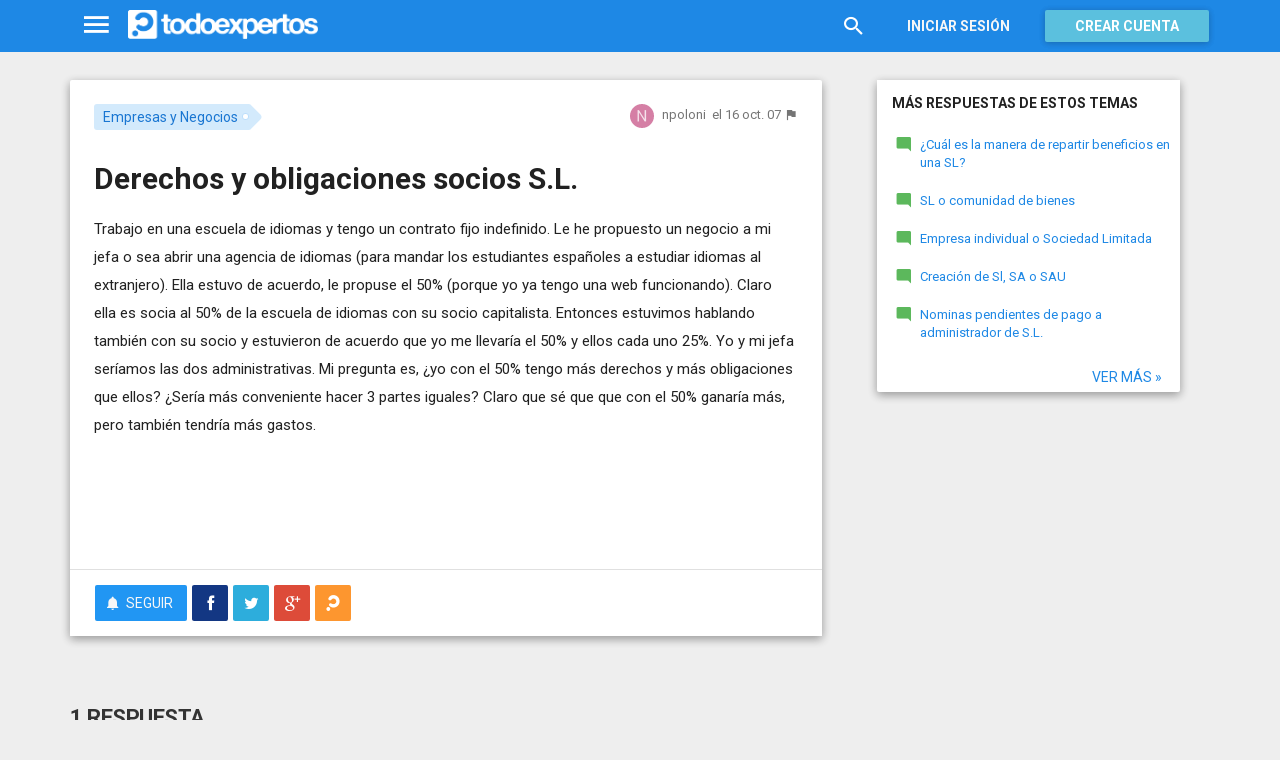

--- FILE ---
content_type: text/html; charset=utf-8
request_url: https://www.todoexpertos.com/categorias/negocios/respuestas/1716009/derechos-y-obligaciones-socios-s-l
body_size: 18303
content:


<!DOCTYPE html>
<html lang="es" itemscope itemtype="http://schema.org/QAPage">
<head profile="http://a9.com/-/spec/opensearch/1.1/">
    <meta charset="utf-8">
    <meta http-equiv="X-UA-Compatible" content="IE=edge">
    <meta name="viewport" content="width=device-width, initial-scale=1">
    <!-- Google Tag Manager -->
<script type="4e7b96dad54bf721ca07ab05-text/javascript">
(function(w,d,s,l,i){w[l]=w[l]||[];w[l].push({'gtm.start':
new Date().getTime(),event:'gtm.js'});var f=d.getElementsByTagName(s)[0],
j=d.createElement(s),dl=l!='dataLayer'?'&l='+l:'';j.async=true;j.src=
'https://www.googletagmanager.com/gtm.js?id='+i+dl;f.parentNode.insertBefore(j,f);
})(window,document,'script','dataLayer','GTM-WJZ7WJ22');</script>
<!-- End Google Tag Manager -->
    
    <meta property="todoexpertos:section" content="Question" />
<meta property="todoexpertos:rootChannel" content="empresas_negocios" />
<meta property="todoexpertos:topicPath" content="empresas-y-negocios" />
<meta property="todoexpertos:testab" content="TestA" />

    <script type="application/ld+json">
    {  "@context" : "http://schema.org",
       "@type" : "WebSite",
       "name" : "Todoexpertos",
       "url" : "https://www.todoexpertos.com"
    }
    </script>
    <title>Derechos y obligaciones socios S.L. - Empresas y Negocios - Todoexpertos.com</title>
    
    <link rel="shortcut icon" type="image/png" href="/icon-192.png">
    <link rel="apple-touch-icon" type="image/png" href="/icon-192.png">
    <link rel="apple-touch-icon-precomposed" type="image/png" href="/icon-192.png">
    <link rel="manifest" href="/manifest.json">
    <meta name="theme-color" content="#1e88e5">
    <link href="/Content/site.min.css?v=638926217020000000" rel="stylesheet" type="text/css"/>
    
    

    <style>
        @import 'https://fonts.googleapis.com/css?family=Roboto:400,700';
    </style>

        <script async src="//pagead2.googlesyndication.com/pagead/js/adsbygoogle.js" type="4e7b96dad54bf721ca07ab05-text/javascript"></script>
        <script type="4e7b96dad54bf721ca07ab05-text/javascript">
            (adsbygoogle = window.adsbygoogle || []).push({
                google_ad_client: "ca-pub-4622199843815790",
                enable_page_level_ads: true
            });
        </script>
            <!-- html5shiv.min.js,matchMedia.js, respond.js : Bootstrap media queries -->
    <!-- matchMedia.js, matchMedia.addListener : Enquire.js -->
    <!--es5-shim.js,es5-sham.js: Fligth.js -->
    <!--[if lte IE 9]>
        <link rel="stylesheet" type="text/css" href="/Content/ie8-no-fouc.css"/>
    <![endif]-->
    <!--[if lt IE 9]>
        <script src="//cdnjs.cloudflare.com/ajax/libs/html5shiv/3.7.2/html5shiv.min.js" type="text/javascript"></script>
    <![endif]-->
    <script src="//cdnjs.cloudflare.com/ajax/libs/es5-shim/4.0.0/es5-shim.min.js" type="4e7b96dad54bf721ca07ab05-text/javascript"></script>
    <script src="//cdnjs.cloudflare.com/ajax/libs/es5-shim/4.0.0/es5-sham.min.js" type="4e7b96dad54bf721ca07ab05-text/javascript"></script>

<script src="/cassette.axd/script/45a356df8aab167e8e4f00203455533056828719/Scripts/lib/polyfills" type="4e7b96dad54bf721ca07ab05-text/javascript"></script>

    
    
    <meta name="description" content="Trabajo en una escuela de idiomas y tengo un contrato fijo indefinido. Le he propuesto un negocio a mi jefa o sea abrir una agencia de idiomas (para mandar los estudiantes espa&#241;oles a estudiar idiomas al extranjero). Ella estuvo de acuerdo, le..." />
    <meta name="todoexpertos:noIndexReason" content="None" />
    <meta name="todoexpertos:pv" content="40" />
    <meta property="og:type" content="todoexpertos:question" />
<meta property="fb:app_id" content="300780002311" />
<meta property="fb:admins" content="100000696658024" />
<meta property="og:title" itemprop="name" content="Derechos y obligaciones socios S.L." />
<meta property="og:description" itemprop="description" content="Trabajo en una escuela de idiomas y tengo un contrato fijo indefinido. Le he propuesto un negocio a mi jefa o sea abrir una agencia de idiomas (para mandar los estudiantes espa&#241;oles a estudiar idiomas al extranjero). Ella estuvo de acuerdo, le..." />
<meta property="og:url" content="https://www.todoexpertos.com/categorias/negocios/respuestas/1716009/derechos-y-obligaciones-socios-s-l" />
<meta property="og:image" itemprop="image primaryImageOfPage" content="https://blob2.todoexpertos.com/topics/lg/116.jpg?v=18" />
<meta property="og:site_name" content="Todoexpertos" />
<meta property="author" content="npoloni" />
<meta property="todoexpertos:answersCount" content="1" />
<meta property="todoexpertos:imagesCount" content="0" />

    <meta property="twitter:card" content="summary" />
<meta property="twitter:title" content="Derechos y obligaciones socios S.L." />
<meta property="twitter:description" content="Trabajo en una escuela de idiomas y tengo un contrato fijo indefinido. Le he propuesto un negocio a mi jefa o sea abrir una agencia de idiomas (para mandar los estudiantes espa&#241;oles a estudiar idiomas al extranjero). Ella estuvo de acuerdo, le..." />
<meta property="twitter:image:src" content="https://www.todoexpertos.com/content/images/symbol.png" />
<meta property="twitter:site" content="@todoexpertos" />

    <link rel="canonical" href="https://www.todoexpertos.com/categorias/negocios/respuestas/1716009/derechos-y-obligaciones-socios-s-l" />



    <script type="4e7b96dad54bf721ca07ab05-text/javascript">
        (function(c,l,a,r,i,t,y){
            c[a]=c[a]||function(){(c[a].q=c[a].q||[]).push(arguments)};
            t=l.createElement(r);t.async=1;t.src="https://www.clarity.ms/tag/"+i;
            y=l.getElementsByTagName(r)[0];y.parentNode.insertBefore(t,y);
        })(window, document, "clarity", "script", "lczznz517o");
    </script>
    <link href="/opensearch.xml" rel="search" type="application/opensearchdescription+xml" title="Todoexpertos"/>
    <script type="4e7b96dad54bf721ca07ab05-text/javascript">document.documentElement.className = document.documentElement.className + ' ifjs'; //anti-fouc</script>
  <script src="https://unpkg.com/htmx.org@2.0.4" integrity="sha384-HGfztofotfshcF7+8n44JQL2oJmowVChPTg48S+jvZoztPfvwD79OC/LTtG6dMp+" crossorigin="anonymous" type="4e7b96dad54bf721ca07ab05-text/javascript"></script>
</head>
<body class="testa body-question auth-false">
    <!-- Google Tag Manager (noscript) -->
<noscript><iframe src="https://www.googletagmanager.com/ns.html?id=GTM-WJZ7WJ22"
                  height="0" width="0" style="display:none;visibility:hidden"></iframe></noscript>
<!-- End Google Tag Manager (noscript) -->
    <div id="fb-root"></div>
        <header class="navbar navbar-default navbar-fixed-top" role="navigation">
        <div class="container">

            <div class="navbar-header">
                <ul class="nav navbar-nav">
                    <li class="dropdown" id="navmenu">
                        <a href="#navmenu" class="dropdown-toggle" data-toggle="dropdown" title="MenÃº">
                            <i class="mdi-navigation-menu fa-2x"></i>
                        </a>
                        
<ul class="dropdown-menu main-nav-menu">
    <li class="visible-xs"><a href="/s"><i class="fa mdi-action-search fa-lg"></i>Buscar</a></li>
    <li role="presentation" class="dropdown-header explore">Descubre en Todoexpertos</li>
    <li><a href="/temas"><i class="fa mdi-maps-local-offer fa-lg"></i>Temas interesantes</a></li>
    <li><a href="/preguntas" title="Últimas preguntas formuladas en Todoexpertos.como"><i class="fa mdi-communication-live-help fa-lg"></i>Preguntas</a></li>
    <li><a href="/respuestas" title="Últimas preguntas contestadas en Todoexpertos.com"><i class="fa mdi-editor-mode-comment fa-lg"></i>Respuestas</a></li>
    <li><a href="/usuarios" title="Ranking global de expertos"><i class="fa mdi-social-school fa-lg"></i>Expertos</a></li>
    <li><a href="/logros" title="Lista de logros"><i class="fa mdi-action-stars fa-lg"></i>Logros</a></li>
</ul>



                    </li>
                </ul>
                <a class="navbar-brand" href="/" title="Todoexpertos.com - La respuesta estÃ¡ en internet"><span class="img"></span></a>
            </div>
            <div class="navbar-content navbar-right">
                    <ul class="nav navbar-nav hidden-xs hidden-sm">
        <li>
            <a data-toggle="collapse" href="#searchbox" aria-expanded="false" aria-controls="searchbox"><i class="fa mdi-action-search fa-1_8x"></i></a>
        </li>
        <li>
            <form id="searchbox"  class="search-form navbar-form navbar-left collapse" role="search" action="/s" method="POST">
                <input type="text" name="query" class="form-control js-search-box" maxlength="100" size="50" title="Buscar en todoexpertos.com" placeholder="Buscar en todoexpertos.com" autocomplete="off" value="" />
            </form>
        </li>

    </ul>
    <ul class="nav navbar-nav visible-sm">
        <li>
            <a href="/s"><i class="fa mdi-action-search fa-1_8x"></i></a>
        </li>
    </ul>

                


<a href="/account/login" id="btnLogin" data-id="popupLogin" class="btn btn-flat navbar-btn btn-white hidden-xs account-btn">Iniciar sesión</a>
<a href="/account/login" class="btn btn-info navbar-btn login-btn-xs btn-raised visible-xs account-btn"><strong>Entrar</strong></a>
<a href="/account/register" id="btnRegister" class="btn btn-info navbar-btn btn-raised hidden-xs account-btn"><strong>Crear cuenta</strong></a>



                
            </div>
        </div>
    </header>

    
    

    


    <div id="master" class="container question">
        


<div class="row">
    <div id="main" class="col-md-8">
        <section>
            




<!-- google_ad_section_start -->
<article itemprop="mainEntity" itemscope itemtype="http://schema.org/Question" data-questionid="1716009">
  <div class="question-header content-panel">
    <div class="sub-header clearfix">
        <div class="pull-left topics">
                    <div id="topics">
            <nav>
<span class="js-popover" data-placement="bottom" data-remotecontent="/temas/116/miniprofile"><a class="label-topic&#32;label" href="/temas/empresas-y-negocios" itemprop="about" rel="tag">Empresas y Negocios</a></span>            </nav>
        </div>

        </div>
        <div class="pull-right signature">
            <span class="text-right asker-container">
                    <span class="asker">
        
        
        <span class="user-info&#32;js-popover" data-placement="bottom" data-remotecontent="/usuarios/npoloni/miniprofile" itemprop="author" itemscope="" itemtype="http://schema.org/Person"><a class="username&#32;user-link" href="/usuarios/npoloni" itemprop="url" rel="author"><img alt="npoloni" class="avatar-titled&#32;avatar" itemprop="image" src="//blob2.todoexpertos.com/letters/N_186_48.png?v=1" /><span class="username" itemprop="name">npoloni</span></a></span>
    </span>

            </span>
            <span class="text-right info text-muted">
                <time class="js-relative-date" datetime="2007-10-16T07:05:40.0000000Z" itemprop="dateCreated"><span>el 16 oct. 07</span></time>
    <button class="btn btn-none js-createflag" data-toggle="tooltip" title="Marcar como inadecuado" data-target="2" data-id="1716009" data-aggregateid="1716009"><i class="fa mdi-content-flag"></i></button>
            </span>
        </div>
    </div>
    <h1 itemprop="name">Derechos y obligaciones socios S.L.</h1>


        <div class="question-description" itemprop="text">
            Trabajo en una escuela de idiomas y tengo un contrato fijo indefinido. Le he propuesto un negocio a mi jefa o sea abrir una agencia de idiomas (para mandar los estudiantes espa&#241;oles a estudiar idiomas al extranjero). Ella estuvo de acuerdo, le propuse el 50% (porque yo ya tengo una web funcionando). Claro ella es socia al 50% de la escuela de idiomas con su socio capitalista. Entonces estuvimos hablando tambi&#233;n con su socio y estuvieron de acuerdo que yo me llevar&#237;a el 50% y ellos cada uno 25%. Yo y mi jefa ser&#237;amos las dos administrativas. Mi pregunta es, &#191;yo con el 50% tengo m&#225;s derechos y m&#225;s obligaciones que ellos? &#191;Ser&#237;a m&#225;s conveniente hacer 3 partes iguales? Claro que s&#233; que que con el 50% ganar&#237;a m&#225;s, pero tambi&#233;n tendr&#237;a m&#225;s gastos.


            <div class="adsense-unit visible-xs ad-testa ad-provider-adsense ad-placement-contenttop"><ins class="visible-xs-inline-block adsbygoogle" data-ad-channel="8193365862+4751697460+7705163860+2361477460" data-ad-slot="9823156665" data-full-width-responsive="true"></ins></div>
            <div class="adsense-unit visible-sm ad-testa ad-provider-adsense ad-placement-contenttop"><ins class="visible-sm-inline-block adsbygoogle" data-ad-channel="8193365862+4751697460+7705163860+2361477460" data-ad-slot="5532557865"></ins></div>

            
        </div>
<div class="adsense-unit visible-md ad-testa ad-provider-adsense ad-placement-contenttop"><ins class="visible-md-inline-block adsbygoogle" data-ad-channel="8193365862+4751697460+7705163860+2361477460" data-ad-slot="1102358266"></ins></div><div class="adsense-unit visible-lg ad-testa ad-provider-adsense ad-placement-contenttop"><ins class="visible-lg-inline-block adsbygoogle" data-ad-channel="8193365862+4751697460+7705163860+2361477460" data-ad-slot="2120249868"></ins></div>


        <div class="toolbar">
            <span class="js-follow-question btn-dropdown-container" data-id="1716009">
        <button class="btn btn-follow btn-icon js-btn-follow" style=""><i class="fa mdi-social-notifications fa-lg"></i><span>Seguir</span></button>

        <button style="display:none" type="button" class="btn btn-follow btn-icon dropdown-toggle js-btn-following" data-toggle="dropdown"><i class="fa mdi-social-notifications fa-lg"></i><span>Siguiendo</span><span class="caret"></span></button>
        <ul class="dropdown-menu" role="menu">
            <li>
                <button class="btn btn-unfollow btn-default btn-flat btn-icon js-btn-unfollow"><i class="fa mdi-social-notifications-off fa-lg"></i> Dejar de seguir</button>
            </li>
        </ul>
    </span>


            <div class="share-container">
                    <button class="js-sharefacebookbutton btn btn-md btn-facebook share-button-independent" data-url="https://www.todoexpertos.com/categorias/negocios/respuestas/1716009/derechos-y-obligaciones-socios-s-l" data-medium="share_fb_button" data-campaign="usershare" title="Compartir en Facebook" data-aggregatetype="2" data-aggregateid="1716009" data-text="" data-entitytype="0" data-entityid="" data-socialtrack="True" type="button" role="menuitem">
        <i class="fa fa-lg fa-facebook"></i></button>    <button class="js-sharetwitterbutton btn btn-md btn-twitter share-button-independent" data-url="https://www.todoexpertos.com/categorias/negocios/respuestas/1716009/derechos-y-obligaciones-socios-s-l" data-medium="share_twitter_button" data-campaign="usershare" title="Compartir en Twitter" data-aggregatetype="2" data-aggregateid="1716009" data-text="Derechos y obligaciones socios S.L. en #Todoexpertos" data-entitytype="0" data-entityid="" data-socialtrack="True" type="button" role="menuitem">
        <i class="fa fa-lg fa-twitter"></i></button>    <button class="js-sharegoogleplusbutton btn btn-md btn-google-plus share-button-independent" data-url="https://www.todoexpertos.com/categorias/negocios/respuestas/1716009/derechos-y-obligaciones-socios-s-l" data-medium="share_gplus_button" data-campaign="usershare" title="Compartir en Google+" data-aggregatetype="2" data-aggregateid="1716009" data-text="" data-entitytype="0" data-entityid="" data-socialtrack="True" type="button" role="menuitem">
        <i class="fa fa-lg fa-google-plus"></i></button>    <button type="button" role="menuitem" class="js-sharetootheruser btn btn-md btn-todoexpertos share-button-independent" title="Compartir con usuario de Todoexpertos"  data-aggregatetype="2" data-aggregateid="1716009" data-entitytype="0" data-entityid="">
        <i class="fa fa-lg fa-todoexpertos-symbol"></i>    </button>

            </div>

        <div class="pull-right">

        </div>
    </div>


</div>






  
<meta itemprop="answerCount" content="1"/>
<meta itemprop="upvoteCount" content="1" />

        <h3 class="">1 respuesta</h3>

        <div class="answer content-panel " data-answerid="1716009" itemscope itemtype="http://schema.org/Answer" itemprop="acceptedAnswer">
            <div class="answer-head clearfix positive">
                <div class="title pull-left">
                    Respuesta <span class="hidden-xs">de mrclay</span>                </div>
                <div class="votes pull-right">
                        <div class="js-answerreputation" data-id="1716009">

        <meta itemprop="upvoteCount" content="1"/>

        <span class="votes-positive js-votes-positive" style="" data-toggle="tooltip" title="Votos positivos a la respuesta" data-placement="left">
            <span class="counter js-reputationcount">
                1
            </span>  <i class="mdi-action-thumb-up fa-lg"></i>
        </span>

        <span class="votes-negative js-votes-negative" style="display:none" data-toggle="tooltip" title="Votos negativos a la respuesta" data-placement="left">
            <span class="counter js-reputationcount">1</span><i class="fa mdi-action-thumb-down fa-lg"></i>
        </span>

        <span class="valuation">

            <i class="fa mdi-action-done-all fa-success-color fa-2x js-excellent" style="" data-toggle="tooltip" title="Excelente valoración del autor de la pregunta" data-placement="left"></i>
            <i class="fa mdi-action-done fa-success-color fa-2x js-useful" style="display:none" data-toggle="tooltip" title="Buena valoración del autor de la pregunta" data-placement="left"></i>

        </span>
    </div>

                </div>
            </div>

            <div class="answer-content">
            <div class="message-container clearfix inner">
                <span class="user-info&#32;js-popover" data-placement="bottom" data-remotecontent="/usuarios/mrclay/miniprofile"><a class="user-link" href="/usuarios/mrclay"><img alt="mrclay" class="avatar" src="//blob2.todoexpertos.com/letters/M_150_48.png?v=1" /></a></span>
                <div class="message-content">
                        <div class="expert-info"><span class="user-info&#32;js-popover" data-placement="bottom" data-remotecontent="/usuarios/mrclay/miniprofile" itemprop="author" itemscope="" itemtype="http://schema.org/Person"><a class="username&#32;user-link" href="/usuarios/mrclay" itemprop="url" rel="author"><span class="username" itemprop="name">mrclay</span></a></span></div>
                    <div class="message-body" itemprop="text">
                        Todo depende del tipo de sociedad que hag&#225;is. Lo normal es que, por capital y facilidades, os plante&#233;is solo dos opciones: Sociedad Civil Privada o Sociedad Limitada. La SCP es un acuerdo privado entre personas que deciden explotar en com&#250;n una actividad, por ejemplo: dos agentes comerciales deciden unir fuerzas y establecer una colaboraci&#243;n entre ellos. La SL es la m&#225;s utilizada por los aut&#243;nomos y trabajadores de este pa&#237;s. La ventaja principal es que en caso de endeudamiento se responde con el capital y los bienes de la empresa, no de los socios ( a no ser que consten como administradores solidarios de la sociedad ), de tal manera que si fracasa pues la dejas inactiva y a otra cosa. ( Aunque cada vez es un poco m&#225;s dif&#237;cil escaquearse de las deudas con la seguridad social y con hacienda )<br />Dentro de las sociedades mercantiles, las m&#225;s importantes actualmente, suele distinguirse entre sociedades de personas ( por ejemplo la SL) y sociedades de capital (x ejemplo la SA). La principal diferencia entre un grupo y otro es la forma de admisi&#243;n de nuevos socios y de transmisi&#243;n de las derechos sociales. Mientras en las sociedades de personas, al ser intuito personae, se requiere la aprobaci&#243;n de los dem&#225;s socios (habitualmente un&#225;nime), en las sociedades de capital ella no es necesaria, bastando la adquisici&#243;n de una cuota del capital (acciones). Adem&#225;s, el procedimiento para aumentar el capital social suele ser m&#225;s simple en las sociedades de capital que en las sociedades de personas.<br />Respecto a la responsabilidad de los socios por las deudas de la sociedad, en las sociedades de capital los socios s&#243;lo responden hasta el monto del capital aportado, mientras que en las sociedades de personas normalmente los socios responden ilimitadamente con todos los bienes presentes y futuros (socios de una sociedad colectiva y socios gestores de una sociedad comanditaria) y, excepcionalmente, de forma limitada los socios de una SL y socios comanditarios de una sociedad comanditaria .<br />De tal modo que los socios de una SL pactan expresamente qu&#233; recibe cada uno, pero la responsabilidad es la misma para todos. ( La cuesti&#243;n es, si veis que la cosa no va muy bien, no tener nada a nombre de la empresa, ni cuentas, ni locales, ni veh&#237;culos ni nada que te puedan embargar. No vale cambiar las cosas de nombre un d&#237;a antes de dejar la empresa inactiva, canta demasiado, es mejor hacer las cosas con la suficiente antelaci&#243;n.) Ahora bien, no es lo mismo responsabilidad que inter&#233;s, si recibes el 50% tu inter&#233;s en que las cosas vayan bien sera superior al de los dem&#225;s, de tal modo que acabaras asumiendo mayores responsabilidades.<br />Los gastos de constituci&#243;n tambi&#233;n son algo a tener en cuenta, sin duda la SL es la m&#225;s barata y r&#225;pida de constituir. Normalmente cargas con el coste de notario, registro, lo aportado como capital social ( unos 1500 euros si tye quedas el 50% ) y el Impuesto de Sociedades. Con este capital social es con lo que se responde en caso de endeudamiento. Ese dinero se pierde si la cosa no va bien.<br />Te paso un enlace donde puedes ver toda la Ley de Sociedades de Responsabilidad Limitada:<br /><a href="http://www.gabilos.com/leyes/l2-1995.html#a69" contenteditable="false" rel="nofollow" target="_blank">http://www.gabilos.com/leyes/l2-1995.html#a69</a> ( tambien puedes poner en el buscador ley 2/1995, de 23 de Marzo. )<br />Es un tost&#243;n pero va bien saber de qu&#233; va la cosa ;-)<br />Pero, en fin, lo que a ti te interesa saber es esto: Para hacer algo os tendr&#233;is que poner de acuerdo los tres, no va en funci&#243;n del porcentaje que hay&#225;is aportado, y la responsabilidad queda limitada a lo aportado a la empresa, no podr&#225;n tocar tus bienes presentes ni futuros. ( Si vas a ser la administradora la cosa no va exactamente igual, de modo que mejor deja que el administrador sea otro y s&#233; tu apoderada, es decir, haced unos poderes en notaria para que tu puedas hacer lo que te d&#233; la gana, por ejemplo, representar a la empresa ante organismos oficiales, firmar contratos en su nombre, contratar y despedir... etc.) Piensa que casi todo se puede pactar, incluso las retribuciones y el reparto de beneficios. No tendr&#225;s m&#225;s derechos por aportar el 50% del capital, pero s&#237; te da m&#225;s fuerza para pactar una porci&#243;n mayor del pastel de los beneficios para ti. Ademas, piensa que solo tendr&#237;an que ponerse de acuerdo ellos dos, cosa que dado que ya tienen negocios juntos sin duda har&#225;n en caso de conflicto, para anular esa superioridad.<br />Y en fin ni&#241;a, si tienes m&#225;s dudas consulta sin problema. Salud y suerte!
                    </div>
                    <div class="date text-muted text-right">
                        <time class="js-relative-date" datetime="2007-10-16T09:37:12.0000000Z" itemprop="dateCreated"><span>el 16 oct. 07</span></time>
                            <button class="btn btn-none js-createflag" data-toggle="tooltip" title="Marcar como inadecuado" data-target="3" data-id="57xf7a5t7etn4cv3" data-aggregateid="1716009"><i class="fa mdi-content-flag"></i></button>

                    </div>
                </div>
            </div>
            <div class="message-container clearfix inner">
                <span class="user-info&#32;js-popover" data-placement="bottom" data-remotecontent="/usuarios/npoloni/miniprofile"><a class="user-link" href="/usuarios/npoloni"><img alt="npoloni" class="avatar" src="//blob2.todoexpertos.com/letters/N_186_48.png?v=1" /></a></span>
                <div class="message-content">
                    <div class="message-body">
                        Muchas gracias!<br />Pero sigo en la duda.. porque ellos me van a poner a disposici&#243;n, oficina, tel., fax, etc. entonces por eso creo que ser&#237;a m&#225;s justo dividir en tres partes. Si yo y mi jefa vamos a ser ambas admnistradoras, &#191;ser&#237;a mejor tener las dos la misma parte?<br />Muchas gracias.
                    </div>
                    <div class="date text-muted text-right">
                        <time class="js-relative-date" datetime="2007-10-17T20:04:04.0000000Z"><span>el 17 oct. 07</span></time>
                            <button class="btn btn-none js-createflag" data-toggle="tooltip" title="Marcar como inadecuado" data-target="3" data-id="t3yjwaptgng1s" data-aggregateid="1716009"><i class="fa mdi-content-flag"></i></button>

                    </div>
                </div>
            </div>
            <div class="message-container clearfix inner">
                <span class="user-info&#32;js-popover" data-placement="bottom" data-remotecontent="/usuarios/mrclay/miniprofile"><a class="user-link" href="/usuarios/mrclay"><img alt="mrclay" class="avatar" src="//blob2.todoexpertos.com/letters/M_150_48.png?v=1" /></a></span>
                <div class="message-content">
                    <div class="message-body">
                        Si la idea es tuya, yo te recomiendo no perder el control de la sociedad y quedarte con el 50%, aunque no es probable que se os presenten problemas, no se sabe qu&#233; puede pasar en el futuro si la cosa funciona mejor de lo esperado. Entiendo que ellos, puesto que ya tienen su propio negocio, est&#225;n un poco m&#225;s a la espera de ver como funciona la cosa. Otra asunto son los beneficios, que pod&#233;is repartirlos a partes iguales y no en funci&#243;n del % de cada uno.<br />Est&#225; claro que eres una mujer justa y generosa, pero yo te recomiendo no tener miedo de la responsabilidad, es tu idea, cree en ella, aprovecha lo que tienes y trabaja duro. Si fracasas no te va a pasar nada, no te preocupes, lo que no ten&#233;is que dejar es que se genere una deuda muy grande ni de seguridad social ni con hacienda, fraccionad los pagos siempre que pod&#225;is ( incluso cuando puedas pagar ) y estudia las subvenciones a empresas de nueva creaci&#243;n que da la generalitat ( o tu comunidad aut&#243;noma, tambi&#233;n hay estatales ) al ser mujer tendr&#225;s unas ciertas ventajas como emprendedora y, en funci&#243;n de tu edad, aunque pareces joven, las ayudas se incrementan.<br />En serio, no tengas miedo, es bueno pensarse las cosas, pero no tanto que te paralice. Si crees que puede funcionar, tienes capacidad de trabajo y sacrificio y vas a aprovechar la infraestructura de otro negocio &#191;qu&#233; m&#225;s puedes pedir? No tienes gastos extra, solo lo justo de constituci&#243;n de la sociedad. Ves a un gestor y que te haga n&#250;meros, no gastes nada que necesites a corto plazo, si empiezas y te surgen problemas com&#233;ntamelo y encontraremos una soluci&#243;n o, si eres de barcelona, te recomendar&#233; a alguien que te ayudar&#225;. <br />L&#225;nzate, la cuesti&#243;n es: <br />Si la cosa fracasa perder&#225;s algo, pero &#191;cu&#225;nto pierdes si no lo haces?
                    </div>
                    <div class="date text-muted text-right">
                        <time class="js-relative-date" datetime="2007-10-18T07:30:13.0000000Z"><span>el 18 oct. 07</span></time>
                            <button class="btn btn-none js-createflag" data-toggle="tooltip" title="Marcar como inadecuado" data-target="3" data-id="t46kikaf6fzdn" data-aggregateid="1716009"><i class="fa mdi-content-flag"></i></button>

                    </div>
                </div>
            </div>
            <div class="message-container clearfix last ">
                <span class="user-info&#32;js-popover" data-placement="bottom" data-remotecontent="/usuarios/npoloni/miniprofile"><a class="user-link" href="/usuarios/npoloni"><img alt="npoloni" class="avatar" src="//blob2.todoexpertos.com/letters/N_186_48.png?v=1" /></a></span>
                <div class="message-content">
                    <div class="message-body">
                        Much&#237;simas Gracias! He seguido tu consejo y ayer firm&#233; la escritura 50%. Si tuviera alguna duda, me pondr&#233; en contacto contigo. Saludos Nadia
                    </div>
                    <div class="date text-muted text-right">
                        <time class="js-relative-date" datetime="2007-11-01T15:10:36.0000000Z" itemprop="dateModified"><span>el 1 nov. 07</span></time>
                            <button class="btn btn-none js-createflag" data-toggle="tooltip" title="Marcar como inadecuado" data-target="3" data-id="taofy18y1i67g" data-aggregateid="1716009"><i class="fa mdi-content-flag"></i></button>

                    </div>
                </div>
            </div>
              
                
<div class="adsense-unit visible-sm ad-testa ad-provider-adsense ad-placement-contentmiddle"><ins class="visible-sm-inline-block adsbygoogle" data-ad-channel="8193365862+1658630264+3135363464+2361477460" data-ad-slot="8486024261"></ins></div><div class="adsense-unit visible-md ad-testa ad-provider-adsense ad-placement-contentmiddle"><ins class="visible-md-inline-block adsbygoogle" data-ad-channel="8193365862+1658630264+3135363464+2361477460" data-ad-slot="4055824660"></ins></div><div class="adsense-unit visible-lg ad-testa ad-provider-adsense ad-placement-contentmiddle"><ins class="visible-lg-inline-block adsbygoogle" data-ad-channel="8193365862+1658630264+3135363464+2361477460" data-ad-slot="8027182665"></ins></div>
            </div>
            <div class="answer-footer toolbar">
                    <div class="js-voteanswer votes btn-dropdown-container">
        <div class="js-vote-result" style="display:none">
            <button type="button" class="btn btn-disabled btn-icon dropdown-toggle" data-toggle="dropdown">
                <i class="mdi-action-thumb-up fa-lg js-voteupicon" style="display:none"></i>
                <i class="mdi-action-thumb-down fa-lg js-votedownicon" style="display:none"></i><span>Votada</span>
                <span class="caret"></span>
            </button>
            <ul class="dropdown-menu" role="menu">
                <li>
                    <button class="btn btn-default btn-flat btn-icon js-btn-undo-vote">Deshacer voto</button>
                </li>
            </ul>
        </div>

        <div class="js-vote-pending" style="">
            <button class="btn btn-success btn-icon js-up up" data-cannotvotereason="">
                <i class="mdi-action-thumb-up fa-lg"></i> <span>Votar <span class="count" style="">1</span></span>
            </button>

            <button class="btn btn-default btn-icon js-down down" data-cannotvotereason="">
                <i class="fa mdi-action-thumb-down fa-lg"></i>
            </button>
        </div>
    </div>
            <div class="pull-right">

            <button class="btn btn-icon btn-default btn-flat btn-comments js-showcomments-button" type="button" data-add-comment="true">
                <i class="fa mdi-communication-comment fa-lg"></i>
                <span>Comentar</span>
            </button>

    <div class="share-button btn-dropdown-container">
        <button type="button" class="btn btn-default btn-flat btn-icon dropdown-toggle" data-toggle="dropdown" data-rel="tooltip" title="Compartir respuesta">
            <i class="fa mdi-social-share fa-lg"></i><span>Compartir</span>
        </button>
        <ul class="dropdown-menu dropdown-menu-right" role="menu">
            <li role="presentation" class="dropdown-header">Compartir respuesta</li>
                <li>
                        <button type="button" role="menuitem" class="js-sharetootheruser " title="Compartir con usuario de Todoexpertos"  data-aggregatetype="2" data-aggregateid="1716009" data-entitytype="1" data-entityid="1716009">
        <i class="fa fa-todoexpertos-symbol color-todoexpertos fa-3x"></i>&nbsp;Todoexpertos     </button>


                </li>
            <li>
                    <button class="js-sharefacebookbutton " data-url="https://www.todoexpertos.com/categorias/negocios/respuestas/1716009/derechos-y-obligaciones-socios-s-l?selectedanswerid=1716009" data-medium="share_fb_button" data-campaign="usershare" title="Compartir en Facebook" data-aggregatetype="2" data-aggregateid="1716009" data-text="" data-entitytype="1" data-entityid="1716009" data-socialtrack="True" type="button" role="menuitem">
        <i class="fa fa-3x fa-facebook-square color-facebook"></i>&nbsp;Facebook </button>
            </li>
            <li>
                    <button class="js-sharetwitterbutton " data-url="https://www.todoexpertos.com/categorias/negocios/respuestas/1716009/derechos-y-obligaciones-socios-s-l?selectedanswerid=1716009" data-medium="share_twitter_button" data-campaign="usershare" title="Compartir en Twitter" data-aggregatetype="2" data-aggregateid="1716009" data-text="Respuesta a: Derechos y obligaciones socios S.L. en #Todoexpertos" data-entitytype="1" data-entityid="1716009" data-socialtrack="True" type="button" role="menuitem">
        <i class="fa fa-3x fa-twitter-square color-twitter"></i>&nbsp;Twitter </button>
            </li>
            <li>
                    <button class="js-sharegoogleplusbutton " data-url="https://www.todoexpertos.com/categorias/negocios/respuestas/1716009/derechos-y-obligaciones-socios-s-l?selectedanswerid=1716009" data-medium="share_gplus_button" data-campaign="usershare" title="Compartir en Google+" data-aggregatetype="2" data-aggregateid="1716009" data-text="" data-entitytype="1" data-entityid="1716009" data-socialtrack="True" type="button" role="menuitem">
        <i class="fa fa-3x fa-google-plus-square color-google-plus"></i>&nbsp;Google+ </button>
            </li>
        </ul>
    </div>

            </div>

            </div>

                <div class="comments-container" data-bind="stopBinding: true">
        <div class="comments js-comments hidden" id="comments-1716009">
            <div class="comment-list">

                <input data-bind="value&#32;:&#32;newComments,loadFromInput&#32;:&#32;true" id="NewComments" name="NewComments" type="hidden" value="[]" />
<!-- ko foreach: newComments -->
    <div class="js-comment" data-bind="attr : {'data-id' : $parents[0].client().newCommentId}">
        <div style="display: none" data-bind="visible : (length > 0)" class="comment">
            <p class="js-comment-text comment-body" data-bind="html : $data"></p>  - <span class="meta"><span class="user-info" data-title="Usuario&#32;anónimo" data-toggle="tooltip">Anónimo</span></span>
            <span class="buttons">
                <span class="text-muted">ahora mismo</span>
                <button class="btn btn-icon btn-link text-muted js-delete-comment" title="Borrar comentario" data-toggle="tooltip" title="Eliminar comentario">
                    <i class="fa fa-times"></i>
                </button>
            </span>
        </div>
    </div>
<!-- /ko -->
            </div>

    <div class="add-comment-container clearfix">
        <div class="user-image">
            <img alt="" class="avatar" src="/content/images/user_nophoto_small.png" />
        </div>
        <div class="add-comment">
            <div class="add-comment-call" data-bind="visible : !client().isUserCommenting()">
                <button data-bind="click : toggleUserIsCommenting" class="btn btn-link text-muted">Añadir comentario</button>
            </div>
            <div class="add-comment-input" style="display: none" data-bind="visible : client().isUserCommenting">
                <form action="/questions/addcomment" method="POST" class="new-comment-form js-comment-form">
                    <input data-bind="value&#32;:&#32;questionId,loadFromInput&#32;:&#32;true" id="QuestionId" name="QuestionId" type="hidden" value="1716009" />
                    <input data-bind="value&#32;:&#32;answerId,loadFromInput&#32;:&#32;true" id="AnswerId" name="AnswerId" type="hidden" value="1716009" />
                    <div style="position:relative; background-color:#FFF" class="placeholder-container"><div data-placeholder="true" style="position:absolute;top:0px;left:0px;z-index:0;display:block"><div data-placeholder="true">Usa los comentarios si quieres aportar algo a esta respuesta. No los utilices para preguntar algo nuevo.</div></div><div class="js-htmleditor-delayed&#32;form-control" data-bind="value:&#32;comment,&#32;loadFromInput:&#32;false,&#32;exposesElement:&#32;comment,&#32;valueUpdate:&#32;&#39;keyup&#39;" data-editortype="comments" data-val="true" data-val-length="El&#32;comentario&#32;no&#32;debe&#32;de&#32;tener&#32;más&#32;de&#32;700&#32;caracteres." data-val-length-max="700" data-val-maxcapitalletters="Demasiadas&#32;mayúsculas&#32;en&#32;el&#32;texto" data-val-maxcapitalletters-maxcapitallettersrate="0.4" data-val-maxcapitalletters-minletters="30" data-val-required="Debes&#32;introducir&#32;un&#32;comentario" id="insert-comment-1716009" name="Comment" style="overflow:&#32;auto;&#32;background-color:&#32;transparent;&#32;z-index:&#32;1;&#32;position:&#32;relative"></div></div>
                    <span class="field-validation-valid" data-valmsg-for="Comment" data-valmsg-replace="true"></span>
                    <div class="validation-summary-valid" data-valmsg-summary="true"><ul><li style="display:none"></li>
</ul></div>
                    <div class="pull-right">
                        <a href="#" class="btn btn-default" data-bind="click : toggleUserIsCommenting">Cancelar</a>
                        <button class="btn btn-action" type="submit"><i class="fa-spin&#32;fa-spinner&#32;fa&#32;btn-progress" style="display:none;&#32;margin:&#32;0&#32;4px&#32;0&#32;-4px;"></i><span>Enviar</span><i class="fa fa-lg mdi-content-send"></i></button>
                    </div>
                </form>
            </div>
        </div>
    </div>
        </div>
    </div>









            <meta itemprop="url" content="/categorias/negocios/respuestas/1716009/derechos-y-obligaciones-socios-s-l?selectedanswerid=1716009">
        </div>




<div class="adsense-unit visible-xs ad-testa ad-provider-adsense ad-placement-contentmiddle"><ins class="visible-xs-inline-block adsbygoogle" data-ad-channel="8193365862+1658630264+3135363464+2361477460" data-ad-slot="2299889862" data-full-width-responsive="true"></ins></div>

















  
    <meta name="wordCount" content="1258" />
    <meta name="qScore" content="430" />
</article>
<!-- google_ad_section_end -->
    <div class="content-panel add-answer js-addanswer-container   ">
        <div class="panel-header">
            <h4>Añade tu respuesta</h4>
        </div>
        <div class="panel-body">
            <div class="add-answer-avatar">
                <img alt="" class="avatar" src="/content/images/user_nophoto_small.png" />
            </div>
            <div class="add-answer-content">
              
<div class="js-addmessageviewmodelcontainer">
    <div data-bind="visible : !client().insertTextVisible()" class="add-message-call">


        <div class="actions">
            <div class="form-control" data-bind="click : showAddAnswerMessageForm.bind($data, '1')">
                        Haz clic para 
    <span data-bind="click : showAddAnswerMessageForm.bind($data, '1')">
        <button class="btn btn-link text-muted">responder</button>
    </span>
             o 
    <span data-bind="click : showAddAnswerMessageForm.bind($data, '3')">
        <button class="btn btn-link text-muted">pedir más información</button>
    </span>

            </div>
        </div>
    </div>

    <div class="add-message-form" style="display: none" data-bind="visible : client().insertTextVisible">
        <span data-bind="load&#32;:&#32;answerMessageTypesAllowed" data-model="[{&quot;answerMessageType&quot;:1,&quot;title&quot;:&quot;Responder&quot;,&quot;tipText&quot;:&quot;Escribe&#32;tu&#32;respuesta&quot;},{&quot;answerMessageType&quot;:3,&quot;title&quot;:&quot;Pedir&#32;más&#32;información&quot;,&quot;tipText&quot;:&quot;Escribe&#32;tu&#32;petición&#32;de&#32;más&#32;información&#32;al&#32;autor&#32;de&#32;la&#32;pregunta&quot;}]" style="display:none"></span>
        <span data-bind="load&#32;:&#32;client().currentUserIsAsker" data-model="false" style="display:none"></span>
        <span data-bind="load&#32;:&#32;client().checkAddAnswerLimit" data-model="true" style="display:none"></span>
        <span data-bind="load&#32;:&#32;client().currentUserFirstAnswer" data-model="true" style="display:none"></span>
        <span data-bind="load&#32;:&#32;client().messageCount" data-model="0" style="display:none"></span>
        <span data-bind="load&#32;:&#32;addMessageRequired" data-model="true" style="display:none"></span>
        <form action="/questions/addmessage" method="POST" class="js-form-addMessage">
            <div class="input-block">
                <input data-bind="value&#32;:&#32;answerId,loadFromInput&#32;:&#32;true" id="AnswerId" name="AnswerId" type="hidden" value="" />
                <input data-bind="value&#32;:&#32;questionId,loadFromInput&#32;:&#32;true" id="QuestionId" name="QuestionId" type="hidden" value="1716009" />
                <input data-bind="value&#32;:&#32;answerMessageType,loadFromInput&#32;:&#32;true" id="AnswerMessageType" name="AnswerMessageType" type="hidden" value="None" />

                <div style="position:relative; background-color:#FFF" class="placeholder-container"><div data-placeholder="true" style="position:absolute;top:0px;left:0px;z-index:0;display:block"><div data-placeholder="true">Escribe tu mensaje</div></div><div class="js-htmleditor-delayed&#32;form-control" data-autodraftid="addanswermessage-1716009" data-bind="exposesElement:&#32;text,&#32;valueUpdate:&#32;&#39;keyup&#39;,&#32;value:&#32;text" data-val="true" data-val-maxcapitalletters="Demasiadas&#32;mayúsculas&#32;en&#32;el&#32;texto" data-val-maxcapitalletters-maxcapitallettersrate="0.4" data-val-maxcapitalletters-minletters="10" data-val-required="Debes&#32;escribir&#32;un&#32;texto&#32;en&#32;el&#32;mensaje." id="add-answer-message" name="Text" style="overflow:&#32;auto;&#32;background-color:&#32;transparent;&#32;z-index:&#32;1;&#32;position:&#32;relative;&#32;min-height:&#32;150px;&#32;max-height:&#32;450px;"></div></div>

                <span class="field-validation-valid" data-valmsg-for="Text" data-valmsg-replace="true"></span>
                <div class="validation-summary-valid" data-valmsg-summary="true"><ul><li style="display:none"></li>
</ul></div>
            </div>
            <div class="buttons">
                <div class="pull-left" data-bind="visible : (answerMessageType() == 1)">

                    <span class="checkbox checkbox-icon">
                        <label title="Comparte tu respuesta en Facebook">
                            <i class="fa fa-facebook-square fa-lg color-facebook"></i>
                            <input data-bind="checked&#32;:&#32;shareFacebook,loadFromInput&#32;:&#32;true" id="ShareFacebook" name="ShareFacebook" provider="facebook" type="checkbox" value="true" />
                        </label>
                    </span>

                    <span class="checkbox checkbox-icon">
                        <label title="Comparte tu respuesta en Twitter">
                            <i class="fa fa-twitter fa-lg color-twitter"></i>
                            <input data-bind="checked&#32;:&#32;shareTwitter,loadFromInput&#32;:&#32;true" id="ShareTwitter" name="ShareTwitter" provider="twitter" type="checkbox" value="true" />
                        </label>
                    </span>

                </div>
                <div class="pull-right">
                    <button class="btn btn-default" data-bind="click : hideAddAnswerMessageForm">Cancelar</button>
                    <button class="btn btn-action" type="submit"><i class="fa-lg&#32;fa-spin&#32;fa-spinner&#32;fa&#32;btn-progress" style="display:none;&#32;margin:&#32;0&#32;4px&#32;0&#32;-4px;"></i><span>Enviar</span><i class="fa fa-lg mdi-content-send"></i></button>
                </div>
            </div>
        </form>
    </div>
</div>









                
            </div>
        </div>
    </div>

    <script id="js-answerwarning" type="text/template">
            <div class="modal fade" id="js-firstanswer">
                <div class="modal-dialog">
                    <div class="modal-content">
                        <div class="modal-header">
                            <button type="button" class="close" data-dismiss="modal"><span aria-hidden="true">&times;</span><span class="sr-only">Close</span></button>
                        </div>
                        <div class="modal-body">
                            <div class="h4">Añade tu respuesta <strong>sólo si conoces la solución</strong> a la pregunta. </div>
                            <ul class="voffset3">
                                <li>No lo utilices para hacer una nueva pregunta.</li>
                                <li>Para pedir más datos de la pregunta utiliza "Pedir más información".</li>
                                <li>Para aportar más información a una respuesta, añade un comentario.</li>
                                <li><a href="/preguntas/58vu9jui9lx7t8lr/como-doy-una-buena-respuesta-en-todoexpertos">Más información sobre como dar una buena respuesta</a></li>
                            </ul>
                        </div>
                        <div class="modal-footer">
                            <button type="button" class="btn btn-default" data-dismiss="modal" data-not-disable="true">Cancelar</button>
                            <button type="button" class="btn btn-primary js-ok">Entendido, quiero responder</button>
                        </div>
                    </div>
                </div>
            </div>
            <div class="modal fade" id="js-firstmoreinfo">
                <div class="modal-dialog">
                    <div class="modal-content">
                        <div class="modal-header">
                            <button type="button" class="close" data-dismiss="modal"><span aria-hidden="true">&times;</span><span class="sr-only">Close</span></button>
                        </div>
                        <div class="modal-body">
                                <div class="h4">Pide más información si necesitas más datos del <strong>autor de la pregunta</strong> para añadir tu respuesta.</div>
                                <ul class="voffset3">
                                    <li>No lo utilizes para hacer una nueva pregunta.</li>
                                    <li>Para aportar más información a una respuesta añade un comentario.</li>
                                    <li><a href="/preguntas/58vu9jui9lx7t8lr/como-doy-una-buena-respuesta-en-todoexpertos">Más información sobre como dar una buena respuesta</a></li>
                                </ul>
                        </div>
                        <div class="modal-footer">
                            <button type="button" class="btn btn-default" data-dismiss="modal" data-not-disable="true">Cancelar</button>
                            <button type="button" class="btn btn-primary js-ok">Entendido, pedir más información</button>
                        </div>
                    </div>
                </div>
            </div>
    </script>


    <script id="js-autocorrectmessage" type="text/template">   
        <div class="modal fade" tabindex="-1" role="dialog" aria-labelledby="autocorrect-label" aria-hidden="true">
            <div class="modal-dialog">
                <div class="modal-content">
                    <div class="modal-body">
                        <div class="alert alert-warning">
                            <div class="h4">Ups! Hemos corregido algunos errores ortográficos</div>
                            Esto nos pasa a todos, así que puedes aceptar las correcciones, revisar y deshacer algunas, o bien descartarlas todas si nos hemos equivocado.
                        </div>
                        <div class="js-htmleditor-delayed&#32;form-control" data-valid-elements="*[*]" id="text" name="text" style="overflow:&#32;auto;&#32;background-color:&#32;#FFF;&#32;z-index:&#32;1;&#32;position:&#32;relative;&#32;min-height:&#32;150px;&#32;max-height:&#32;450px;"></div>
                    </div>
                    <div class="modal-footer">                        
                        <button type="button" class="btn btn-default" data-dismiss="modal" data-not-disable="true">Descartar las correcciones</button>
                        <button type="button" class="btn btn-action js-acceptchangesbutton" data-not-disable="true">Aceptar los cambios</button>
                    </div>
                </div>               
            </div>          
        </div>       
    </script>
    <script id="js-autocorrectcomment" type="text/template">
        <div class="modal fade" tabindex="-1" role="dialog" aria-labelledby="autocorrect-label" aria-hidden="true">
            <div class="modal-dialog">
                <div class="modal-content">
                    <div class="modal-body">
                        <div class="alert alert-warning">
                            <div class="h4">Ups! Hemos corregido algunos errores ortográficos</div>
                            Esto nos pasa a todos, así que puedes aceptar las correcciones, revisar y deshacer algunas, o bien descartarlas todas si nos hemos equivocado.
                        </div>
                        <div class="js-htmleditor-delayed&#32;form-control" data-editortype="comments" data-valid-elements="*[*]" id="comment" name="comment" style="overflow:&#32;auto;&#32;background-color:&#32;#FFF;&#32;z-index:&#32;1;&#32;position:&#32;relative"></div>
                    </div>
                    <div class="modal-footer">                        
                        <button type="button" class="btn btn-default" data-dismiss="modal" data-not-disable="true">Descartar las correcciones</button>
                        <button type="button" class="btn btn-action js-acceptchangesbutton" data-not-disable="true">Aceptar los cambios</button>
                    </div>
                </div>
            </div>
        </div>
    </script>






  <div class="bottom-questions-list">

    <h4>
        Más respuestas relacionadas

    </h4>

    <div class="questions content-panel">
      <div class="items" data-toggle="infinitescroll" data-scroll-behavior="viewmore" data-analytics="trackevent"
           data-analytics-category="relatedQuestionsNavigation" data-analytics-action="clickRelatedByText">
        <div>
    <div class="item">
        <h3 class="title">
            <a href="/categorias/negocios/creacion-de-empresas/respuestas/1121304/requisitos-necesarios-para-montar-un-gimnasio" data-analytics-label="0">
                Requisitos necesarios para montar un gimnasio
            </a>
        </h3>
        <div class="summary">
            <a href="/categorias/negocios/creacion-de-empresas/respuestas/1121304/requisitos-necesarios-para-montar-un-gimnasio" data-analytics-label="0">
                Me gustaría montar un gimnasio con sala de musculación, fitness, y sala de baile, spinning, artes marciales, etc; lo que todos. No tengo muy claro que pasos tengo que seguí. Mi madre tenía un taller de confección textil como sociedad limitada y ya lo...
            </a>
        </div>
            <div class="answers-count useful">
        <span class="fa mdi-editor-mode-comment"></span>
                <a href="/categorias/negocios/creacion-de-empresas/respuestas/1121304/requisitos-necesarios-para-montar-un-gimnasio">2  respuestas</a>

    </div>

    </div>
    <div class="item">
        <h3 class="title">
            <a href="/categorias/humanidades/derecho/respuestas/z4n1k5gcs69na/como-me-afecta-personalmente-un-credito-incobrable" data-analytics-label="1">
                ¿Cómo me afecta personalmente un crédito incobrable?
            </a>
        </h3>
        <div class="summary">
            <a href="/categorias/humanidades/derecho/respuestas/z4n1k5gcs69na/como-me-afecta-personalmente-un-credito-incobrable" data-analytics-label="1">
                Tengo una empresa (S.L.) En la cual soy socio capitalista al 50%. Mi socio que tiene el otro 50% es el administrador único y quien lleva el negocio. Me acabo de enterar por publicaciones en BORME que tiene un crédito incobrable y demanda. ¿Cómo me...
            </a>
        </div>
            <div class="answers-count useful">
        <span class="fa mdi-editor-mode-comment"></span>
                <a href="/categorias/humanidades/derecho/respuestas/z4n1k5gcs69na/como-me-afecta-personalmente-un-credito-incobrable">1  respuesta</a>

    </div>

    </div>
    <div class="item">
        <h3 class="title">
            <a href="/categorias/negocios/creacion-de-empresas/respuestas/2458708/sociedad-limitada-participe-de-una-sociedad-civil" data-analytics-label="2">
                Sociedad Limitada participe de una Sociedad Civil
            </a>
        </h3>
        <div class="summary">
            <a href="/categorias/negocios/creacion-de-empresas/respuestas/2458708/sociedad-limitada-participe-de-una-sociedad-civil" data-analytics-label="2">
                Tres amigos y yo queremos montar un local de copas. Ellos están empeñados en montar una sociedad civil, a lo que yo me niego. No quiero tener deudas de carácter personal. Me gustaría saber si es posible lo siguiente: creo yo una SL como socio único y...
            </a>
        </div>
            <div class="answers-count useful">
        <span class="fa mdi-editor-mode-comment"></span>
                <a href="/categorias/negocios/creacion-de-empresas/respuestas/2458708/sociedad-limitada-participe-de-una-sociedad-civil">1  respuesta</a>

    </div>

    </div>
    <div class="item">
        <h3 class="title">
            <a href="/categorias/humanidades/derecho/respuestas/2697002/uuuuuuuuuuuurgeee-ayuda-s-sociedades-mercantiles" data-analytics-label="3">
                Sociedades mercantiles
            </a>
        </h3>
        <div class="summary">
            <a href="/categorias/humanidades/derecho/respuestas/2697002/uuuuuuuuuuuurgeee-ayuda-s-sociedades-mercantiles" data-analytics-label="3">
                Soy del Estado de Hidalgo, acá en México, me acaban de dar un trabajo temporal como consultora de aspecto legal, para una incubadora de empresas y viendo el temario, tengo que exponer sobre sociedades mercantiles, tengo el conocimiento básico, ya que...
            </a>
        </div>
            <div class="answers-count useful">
        <span class="fa mdi-editor-mode-comment"></span>
                <a href="/categorias/humanidades/derecho/respuestas/2697002/uuuuuuuuuuuurgeee-ayuda-s-sociedades-mercantiles">1  respuesta</a>

    </div>

    </div>
    <div class="item">
        <h3 class="title">
            <a href="/categorias/negocios/creacion-de-empresas/respuestas/2111443/formalizar-empresa" data-analytics-label="4">
                Formalizar empresa
            </a>
        </h3>
        <div class="summary">
            <a href="/categorias/negocios/creacion-de-empresas/respuestas/2111443/formalizar-empresa" data-analytics-label="4">
                Somos tres trabajadores que les gustaría saber fórmulas para formlizar una empresa. El jefe se jubila y nosotros queremos hacernos cargo de la empresa como lo podemos hacer y que tipo de acuerdos son más usuales
            </a>
        </div>
            <div class="answers-count useful">
        <span class="fa mdi-editor-mode-comment"></span>
                <a href="/categorias/negocios/creacion-de-empresas/respuestas/2111443/formalizar-empresa">1  respuesta</a>

    </div>

    </div>
              <div class="ad-footer-container">
                <div class="adsense-unit visible-xs ad-testa ad-provider-adsense ad-placement-contentbottom"><ins class="visible-xs-inline-block adsbygoogle" data-ad-channel="8193365862+6088829869+7565563065+2361477460" data-ad-slot="3776623067" data-full-width-responsive="true"></ins></div>
                <div class="adsense-unit visible-sm ad-testa ad-provider-adsense ad-placement-contentbottom"><ins class="visible-sm-inline-block adsbygoogle" data-ad-channel="8193365862+6088829869+7565563065+2361477460" data-ad-slot="9962757460"></ins></div>
                
                

              </div>
    <div class="item">
        <h3 class="title">
            <a href="/categorias/negocios/creacion-de-empresas/respuestas/2125873/sl-o-cb" data-analytics-label="5">
                SL o CB
            </a>
        </h3>
        <div class="summary">
            <a href="/categorias/negocios/creacion-de-empresas/respuestas/2125873/sl-o-cb" data-analytics-label="5">
                Mi socio y yo vamos a hacer una empresa de control de plagas. En principio hemos pensado en una sociedad limitada pero, al ver los gastos fijos que conlleva empiezo a dudar. Me podrías decir ¿Qué ventajas e inconvenientes ves, a la hora de optar,...
            </a>
        </div>
            <div class="answers-count useful">
        <span class="fa mdi-editor-mode-comment"></span>
                <a href="/categorias/negocios/creacion-de-empresas/respuestas/2125873/sl-o-cb">1  respuesta</a>

    </div>

    </div>
    <div class="item">
        <h3 class="title">
            <a href="/categorias/negocios/creacion-de-empresas/respuestas/1924573/creacion-s-l-para-tienda-virtual" data-analytics-label="6">
                Creación S.L para tienda virtual
            </a>
        </h3>
        <div class="summary">
            <a href="/categorias/negocios/creacion-de-empresas/respuestas/1924573/creacion-s-l-para-tienda-virtual" data-analytics-label="6">
                Tengo una pregunta relacionada con la creación de una empresa: Otra persona y yo queremos montar en breve un negocio : fabricar y vender un producto en una tienda virtual. Cada uno tiene sus ocupaciones dentro de la empresa, digamos que vamos a...
            </a>
        </div>
            <div class="answers-count useful">
        <span class="fa mdi-editor-mode-comment"></span>
                <a href="/categorias/negocios/creacion-de-empresas/respuestas/1924573/creacion-s-l-para-tienda-virtual">3  respuestas</a>

    </div>

    </div>
    <div class="item">
        <h3 class="title">
            <a href="/categorias/negocios/creacion-de-empresas/respuestas/1439439/gerente-de-empresa" data-analytics-label="7">
                Gerente de empresa
            </a>
        </h3>
        <div class="summary">
            <a href="/categorias/negocios/creacion-de-empresas/respuestas/1439439/gerente-de-empresa" data-analytics-label="7">
                Huecha, Mi consulta versa sobre la figura del Gerente de empresa. A medio plazo quisiera crear una S.L., entonces yo como gerente y único socio de mi empresa ¿Soy autónomo?, si el socio no es un autónomo ¿Lo correcto sería disponer de una retribución...
            </a>
        </div>
            <div class="answers-count useful">
        <span class="fa mdi-editor-mode-comment"></span>
                <a href="/categorias/negocios/creacion-de-empresas/respuestas/1439439/gerente-de-empresa">1  respuesta</a>

    </div>

    </div>
    <div class="item">
        <h3 class="title">
            <a href="/categorias/negocios/creacion-de-empresas/respuestas/2526876/adquisicion-de-participaciones-de-una-sl" data-analytics-label="8">
                Adquisición de participaciones de una sl
            </a>
        </h3>
        <div class="summary">
            <a href="/categorias/negocios/creacion-de-empresas/respuestas/2526876/adquisicion-de-participaciones-de-una-sl" data-analytics-label="8">
                Me ofrecen la posibilidad de adquirir una parte importante de una sl, Actualmente esta empresa dispone de 2 socios, el socio mayoritario me ofrece las acciones del otro socio, a un precio simbólico, que quedaría fuera de la sociedad. Mi pregunta es...
            </a>
        </div>
            <div class="answers-count useful">
        <span class="fa mdi-editor-mode-comment"></span>
                <a href="/categorias/negocios/creacion-de-empresas/respuestas/2526876/adquisicion-de-participaciones-de-una-sl">1  respuesta</a>

    </div>

    </div>
    <div class="item">
        <h3 class="title">
            <a href="/categorias/humanidades/derecho/respuestas/t57u34bp9qrso/consulta-sobre-soc-resp-limitada" data-analytics-label="9">
                Consulta sobre soc,resp. Limitada
            </a>
        </h3>
        <div class="summary">
            <a href="/categorias/humanidades/derecho/respuestas/t57u34bp9qrso/consulta-sobre-soc-resp-limitada" data-analytics-label="9">
                Si una sociedad limitada que apenas tiene un año y explota un pequeño hostal, acaba de recibir una sanción desproporcional para ese tipo de negocio, por parte de la inspeccin de trabajo de 10.000 euros. La sl no tiene dinero para pagar ese cantidad....
            </a>
        </div>
            <div class="answers-count useful">
        <span class="fa mdi-editor-mode-comment"></span>
                <a href="/categorias/humanidades/derecho/respuestas/t57u34bp9qrso/consulta-sobre-soc-resp-limitada">3  respuestas</a>

    </div>

    </div>
        </div>
        <nav class="nav-pager-view-next&#32;nav-pager-lg&#32;nav-pager-flat&#32;nav-pager" data-analytics-label="view-more-0"><ul class="pager"><li class="next"><a href="/questions/relatedquestions?questionid=1716009&amp;page=1" rel="next">Ver más preguntas y respuestas relacionadas  »</a></li></ul></nav>
      </div>

    </div>
  </div>










        </section>
    </div>
    <div id="rightbar" class="col-md-4 aside-bar right">
        <aside>
            






    <div class="aside-panel topic-related-questions hidden-xs hidden-sm" data-analytics="trackevent" data-analytics-category="relatedQuestionsNavigation" data-analytics-action="clickRelatedByTopic">
        <h4>Más respuestas de estos temas</h4>
        <div>
            <ul class="aside-questions-list">
                    <li>
                        <i class="fa mdi-editor-mode-comment fa-lg fa-success-color"></i><a href="/categorias/negocios/legislacion-mercantil/respuestas/2507869/cual-es-la-manera-de-repartir-beneficios-en-una-sl" data-analytics-label="0">¿Cuál es la manera de repartir beneficios en una SL?</a>
                    </li>
                    <li>
                        <i class="fa mdi-editor-mode-comment fa-lg fa-success-color"></i><a href="/categorias/negocios/respuestas/2141454/sl-o-comunidad-de-bienes" data-analytics-label="1">SL o comunidad de bienes</a>
                    </li>
                    <li>
                        <i class="fa mdi-editor-mode-comment fa-lg fa-success-color"></i><a href="/categorias/negocios/fiscalidad/respuestas/1923882/empresa-individual-o-sociedad-limitada" data-analytics-label="2">Empresa individual o Sociedad Limitada</a>
                    </li>
                    <li>
                        <i class="fa mdi-editor-mode-comment fa-lg fa-success-color"></i><a href="/categorias/negocios/creacion-de-empresas/respuestas/2380188/creacion-de-sl-sa-o-sau" data-analytics-label="3">Creación de Sl, SA o SAU</a>
                    </li>
                    <li>
                        <i class="fa mdi-editor-mode-comment fa-lg fa-success-color"></i><a href="/categorias/dinero-y-servicios/contabilidad/respuestas/obmd5eyd17ngc/nominas-pendientes-de-pago-a-administrador-de-s-l" data-analytics-label="4">Nominas pendientes de pago a administrador de S.L.</a>
                    </li>
            </ul>
        </div>
        <nav class="nav-pager-view-next&#32;nav-pager" data-analytics-label="view-more-0"><ul class="pager"><li class="next"><a href="/questions/relatedquestions?questionid=1716009&amp;page=1" rel="next">Ver más  »</a></li></ul></nav>
    </div>
<div class="sticky">
    <div class="adsense-unit visible-md ad-testa ad-provider-adsense ad-placement-sidebartop"><ins class="visible-md-inline-block adsbygoogle" data-ad-channel="8193365862+1519029467+2995762660+2361477460" data-ad-slot="5253356261"></ins></div>
    <div class="adsense-unit visible-lg ad-testa ad-provider-adsense ad-placement-sidebartop"><ins class="visible-lg-inline-block adsbygoogle" data-ad-channel="8193365862+1519029467+2995762660+2361477460" data-ad-slot="3552431864"></ins></div>

</div>
        

        </aside>
    </div>
</div>



 <nav class="question-featured-questions row" data-analytics="trackevent" data-analytics-category="relatedQuestionsNavigation" data-analytics-action="featuredQuestions">
        <div class="col-xs-12">
            <h3>Respuestas destacadas</h3>
            <div class="row">
                    <div class="col-lg-3 col-sm-4">
                        <div class="item content-section-panel">
                            <a href="/preguntas/5w7hj833dt4lq6vt/programa-para-hacer-facturas-informaticas" title="¿Qué programa utilizar para hacer facturas electrónicas?" data-analytics-label="0">
                                <span class="read-more hidden-xs">Leer más</span>
                            </a>
                            <div class="row">
                                <div class="col-xs-4 col-sm-12">
                                    <div class="image-container" style="background: url(//blob2.todoexpertos.com/curatedquestions/sm/5w7hj833dt4lq6vt.jpg?v=91) no-repeat center center;  background-size: cover;">
                                    </div>
                                </div>
                                <div class="col-xs-8 col-sm-12">
                                    <h4 class="title">
                                        ¿Qué programa utilizar para hacer facturas electrónicas?
                                    </h4>
                                        <div class="answers-count useful">
        <span class="fa mdi-editor-mode-comment"></span>
                <a href="/preguntas/5w7hj833dt4lq6vt/programa-para-hacer-facturas-informaticas">5  respuestas</a>

    </div>

                                    <div class="summary">
                                        Tengo que enviar una factura a la administración del Gobierno de Mérida y me informan y obligan que tiene que ser electrónica. El problema es que entro en la web del gobierno y sigo los pasos hasta el final y es imposible, me bajo el programa o...
                                    </div>

                                </div>
                            </div>
                        </div>
                    </div>
                    <div class="col-lg-3 col-sm-4">
                        <div class="item content-section-panel">
                            <a href="/preguntas/5x9wevqxekrqdjvs/tengo-que-cobrar-el-alquiler-a-mis-padres" title="¿Tengo que cobrar el alquiler a mis padres?" data-analytics-label="1">
                                <span class="read-more hidden-xs">Leer más</span>
                            </a>
                            <div class="row">
                                <div class="col-xs-4 col-sm-12">
                                    <div class="image-container" style="background: url(//blob2.todoexpertos.com/curatedquestions/sm/5x9wevqxekrqdjvs.jpg?v=46) no-repeat center center;  background-size: cover;">
                                    </div>
                                </div>
                                <div class="col-xs-8 col-sm-12">
                                    <h4 class="title">
                                        ¿Tengo que cobrar el alquiler a mis padres?
                                    </h4>
                                        <div class="answers-count useful">
        <span class="fa mdi-editor-mode-comment"></span>
                <a href="/preguntas/5x9wevqxekrqdjvs/tengo-que-cobrar-el-alquiler-a-mis-padres">2  respuestas</a>

    </div>

                                    <div class="summary">
                                        Tengo una segunda residencia, solo a mi nombre, donde lógicamente no estoy empadronado (sino no seria segunda vivienda) pero en ella viven mis padres, y ellos sí que están empadronados ahí. ¿Tengo qué cobrarles alquiler para no tener ninguno...
                                    </div>

                                </div>
                            </div>
                        </div>
                    </div>
                    <div class="col-lg-3 col-sm-4">
                        <div class="item content-section-panel">
                            <a href="/preguntas/5yayfslmt6pbiccr/cobrar-el-paro-y-trabajar-como-cliente-misterioso" title="¿Puedo cobrar el paro y trabajar como cliente misterioso?" data-analytics-label="2">
                                <span class="read-more hidden-xs">Leer más</span>
                            </a>
                            <div class="row">
                                <div class="col-xs-4 col-sm-12">
                                    <div class="image-container" style="background: url(//blob2.todoexpertos.com/curatedquestions/sm/5yayfslmt6pbiccr.jpg?v=56) no-repeat center center;  background-size: cover;">
                                    </div>
                                </div>
                                <div class="col-xs-8 col-sm-12">
                                    <h4 class="title">
                                        ¿Puedo cobrar el paro y trabajar como cliente misterioso?
                                    </h4>
                                        <div class="answers-count useful">
        <span class="fa mdi-editor-mode-comment"></span>
                <a href="/preguntas/5yayfslmt6pbiccr/cobrar-el-paro-y-trabajar-como-cliente-misterioso">2  respuestas</a>

    </div>

                                    <div class="summary">
                                        Actualmente me encuentro en situación de desempleo y veo que hay unos trabajos que son los de cliente misterioso en los que te pagan una pequeña cantidad (entre 5 y 20 euros) por realizar visitas a tiendas y realizar un informe. ¿Creéis qué lo puedo...
                                    </div>

                                </div>
                            </div>
                        </div>
                    </div>
                    <div class="col-lg-3 col-sm-4 hidden-md hidden-sm">
                        <div class="item content-section-panel">
                            <a href="/preguntas/5v4sfxvxrj9binnm/cuando-cotizar-un-trabajo-en-php-en-argentina" title="¿Cuándo cotizar un trabajo en PHP en Argentina?" data-analytics-label="3">
                                <span class="read-more hidden-xs">Leer más</span>
                            </a>
                            <div class="row">
                                <div class="col-xs-4 col-sm-12">
                                    <div class="image-container" style="background: url(//blob2.todoexpertos.com/topics/lg/217.png?v=55) no-repeat center center;  background-size: cover;">
                                    </div>
                                </div>
                                <div class="col-xs-8 col-sm-12">
                                    <h4 class="title">
                                        ¿Cuándo cotizar un trabajo en PHP en Argentina?
                                    </h4>
                                        <div class="answers-count useful">
        <span class="fa mdi-editor-mode-comment"></span>
                <a href="/preguntas/5v4sfxvxrj9binnm/cuando-cotizar-un-trabajo-en-php-en-argentina">1  respuesta</a>

    </div>

                                    <div class="summary">
                                        Debo cotizar un trabajo por hora en argentina, alguien sabe cuanto se esta cobrando la hora de programación en php/mysql y anexos.?
                                    </div>

                                </div>
                            </div>
                        </div>
                    </div>
            </div>

           
          

        </div>
    </nav>




    </div>
        <footer class="footer">
        <div class="container">
            <div class="row">
                <div class="col-xs-12">
                    <nav>
                        <div class="links">
                            <a title="Tu pÃ¡gina de inicio de preguntas y respuestas" href="/">Inicio</a> |
                            <a title="Acerca de Todoexpertos" href="/acerca-de">Sobre nosotros</a> |
                            <a title="Ayuda de Todoexpertos" href="/ayuda">Ayuda</a> |
                            <a title="Blog de Todoexpertos" href="https://blog.todoexpertos.com">Blog</a> |
                            <a title="Contacto con Todoexpertos" href="/contacto">Contacto</a> |
                            <a title="Condiciones de uso de Todoexpertos" href="/condiciones">Condiciones de uso</a> |
                            <a title="DeclaraciÃ³n de privacidad de Todoexpertos" href="/privacidad">Privacidad y cookies</a>

                        </div>
                    </nav>
                </div>
                <div class="col-xs-12 social-links">

                    <strong>Â¡SÃ­guenos!</strong>
                    <a href="https://twitter.com/todoexpertos" target="_blank" class="unlink" title="Twitter"><i class="fa fa-twitter-square color-twitter"></i></a>
                    <a href="https://www.facebook.com/todoexpertos" target="_blank" class="unlink" title="Facebook"><i class="fa fa-facebook-square color-facebook"></i></a>
                    <a href="https://plus.google.com/+todoexpertos" target="_blank" class="unlink" title="Google+"><i class="fa fa-google-plus-square color-google-plus"></i></a>
                    <span>&copy; 2026 Todoexpertos.com.</span>
                    <span style="color: #eeeeee" >v4.2.51120.1</span>
                </div>
            </div>
        </div>
    </footer>

                <script type="4e7b96dad54bf721ca07ab05-text/javascript">
                var dfpNetworkId = '1018457';
                var adsenseAdClient = 'ca-pub-4622199843815790';
                var canonicalHost = 'www.todoexpertos.com';
                var analyticsAccountId = 'UA-110012-1';
                var hasAdsense = true;
                var hasDfp = false;

                function hasClass(elem, className) {
                    return new RegExp(' ' + className + ' ').test(' ' + elem.className + ' ');
                }

                function removeClass(elem, className) {
                    var newClass = ' ' + elem.className.replace(/[\t\r\n]/g, ' ') + ' ';
                    if (hasClass(elem, className)) {
                        while (newClass.indexOf(' ' + className + ' ') >= 0) {
                            newClass = newClass.replace(' ' + className + ' ', ' ');
                        }
                        elem.className = newClass.replace(/^\s+|\s+$/g, '');
                    }
                }

                function isVisible(element) {
                    if (window.matchMedia)
                    {
                        //To avoid reflow
                        var viewPortSize = "lg";
                        if (window.matchMedia('(max-width: 767px)').matches) {
                            viewPortSize = "xs";
                        }
                        else if (window.matchMedia('(max-width: 991px)').matches) {
                            viewPortSize = "sm";
                        }
                        else if (window.matchMedia('(max-width:1199px)').matches) {
                            viewPortSize = "md";
                        }
                        return hasClass(element, "visible-" + viewPortSize) || hasClass(element, "visible-" + viewPortSize + "-inline-block");
                    }
                    else
                    {
                        return element.offsetWidth > 0 && element.offsetHeight > 0;
                    }
                }

                function parseSizeArrayDfp(adSize) {
                    var items = adSize.split('[');
                    var sizes = [];
                    for (var i = 0; i < items.length; ++i) {
                        if (items[i].length > 0) {
                            var pair = items[i].replace(']', '').replace(' ', '');
                            if (pair.length > 0) {
                                var size = pair.split(',');
                                size[0] = +size[0];
                                size[1] = +size[1];
                                sizes.push(size);
                            }
                        }
                    }
                    if (sizes.length == 1)
                        return sizes[0];
                    else {
                        return sizes;
                    }
                }

                function getResponsiveMappingDfp(size) {
                    return null;
                }

                function displayDfp(tagId) {
                    return googletag.display(tagId);
                }

                if (hasDfp)
                {
                    var dfpApi = {
                        load: function () {
                            window.googletag = window.googletag || { cmd: [] };
                            var slots = document.querySelectorAll('ins.adsbydfp');
                            var dfpTags = [];
                            for (var i = 0; i < slots.length; i++) {
                                if (isVisible(slots[i]))
                                    dfpTags.push(slots[i]);
                            }

                            if (dfpTags.length > 0) {
                                googletag.cmd.push(function () {
                                    for (var i = 0; i < dfpTags.length; i++) {
                                        var dfpTag = dfpTags[i],
                                            dataSlot = dfpTag.getAttribute('data-ad-slot'),
                                            adSize = dfpTag.getAttribute('data-ad-size'),
                                            size = parseSizeArrayDfp(adSize),
                                            dataTargets = dfpTag.getAttribute('data-ad-target');


                                        var adSlot = googletag.defineSlot('/' + dfpNetworkId + '/' + dataSlot, size, dfpTag.id);
                                        var responsiveMapping = getResponsiveMappingDfp(adSize);
                                        if (responsiveMapping) {
                                            adSlot.defineSizeMapping(responsiveMapping);
                                        }

                                        if (dataTargets && dataTargets.length > 0) {
                                            var targets = JSON && JSON.parse(dataTargets);
                                            if (targets) {
                                                for (var target in targets) {
                                                    if (targets.hasOwnProperty(target)) {
                                                        var targetValue = targets[target];
                                                        if (target == "adsense_channel_ids") {
                                                            targetValue = encodeURIComponent(targetValue);
                                                        }
                                                        adSlot.setTargeting(target, targetValue);
                                                    }
                                                }
                                            }
                                        }
                                        adSlot.setTargeting("sequence", i + 1);
                                        adSlot.setTargeting("page_url", window.location.href);
                                        adSlot.addService(googletag.pubads());
                                    }

                                    //googletag.pubads();
                                    googletag.pubads().enableSingleRequest();
                                    googletag.enableServices();
                                    for (var t = 0; t < dfpTags.length; t++) {
                                        googletag.cmd.push(displayDfp(dfpTags[t].id));
                                    }
                                });
                            }
                        }
                    };
                    dfpApi.load();
                }


                if (hasAdsense)
                {
                    var adsenseApi = {
                        load: function () {
                            var slots = document.querySelectorAll('ins.adsbygoogle');
                            var shown = 0;
                            for (var i = 0; i < slots.length; i++) {
                                var slot = slots[i];
                                if (!isVisible(slot) || shown >= 3) {
                                    removeClass(slot, 'adsbygoogle');
                                } else {
                                    (window.adsbygoogle = window.adsbygoogle || []).push({
                                        params: {
                                            google_ad_client: adsenseAdClient,
                                            google_language: 'es',
                                            google_feedback: 'on',
                                            google_adtest: canonicalHost == location.hostname ? 'off' : 'on',
                                            google_max_num_ads: parseInt(slot.getAttribute("data-max-num-ads")) || 1,
                                            google_analytics_uacct: analyticsAccountId
                                        }
                                    });
                                    shown++;
                                }
                            }
                        }
                    };


                    adsenseApi.load();
                }

            </script>

    <script id="js-required-views" type="text/template">["views/questions/question","views/shared/_layout"]</script>

<script src="/cassette.axd/script/2754113935ab1ecb52ff0252c66d0f76c81e72dd/Scripts/lib/require" type="4e7b96dad54bf721ca07ab05-text/javascript"></script>
<script type="4e7b96dad54bf721ca07ab05-text/javascript">require(["views/shared/app"])</script>

<script src="/cdn-cgi/scripts/7d0fa10a/cloudflare-static/rocket-loader.min.js" data-cf-settings="4e7b96dad54bf721ca07ab05-|49" defer></script><script defer src="https://static.cloudflareinsights.com/beacon.min.js/vcd15cbe7772f49c399c6a5babf22c1241717689176015" integrity="sha512-ZpsOmlRQV6y907TI0dKBHq9Md29nnaEIPlkf84rnaERnq6zvWvPUqr2ft8M1aS28oN72PdrCzSjY4U6VaAw1EQ==" data-cf-beacon='{"version":"2024.11.0","token":"767a8c0b23bb46feaea1c78a73f6f1ea","server_timing":{"name":{"cfCacheStatus":true,"cfEdge":true,"cfExtPri":true,"cfL4":true,"cfOrigin":true,"cfSpeedBrain":true},"location_startswith":null}}' crossorigin="anonymous"></script>
</body>
</html>








--- FILE ---
content_type: text/html; charset=utf-8
request_url: https://www.google.com/recaptcha/api2/aframe
body_size: 271
content:
<!DOCTYPE HTML><html><head><meta http-equiv="content-type" content="text/html; charset=UTF-8"></head><body><script nonce="xV1NMKjDoNZBz9KzKAZjAA">/** Anti-fraud and anti-abuse applications only. See google.com/recaptcha */ try{var clients={'sodar':'https://pagead2.googlesyndication.com/pagead/sodar?'};window.addEventListener("message",function(a){try{if(a.source===window.parent){var b=JSON.parse(a.data);var c=clients[b['id']];if(c){var d=document.createElement('img');d.src=c+b['params']+'&rc='+(localStorage.getItem("rc::a")?sessionStorage.getItem("rc::b"):"");window.document.body.appendChild(d);sessionStorage.setItem("rc::e",parseInt(sessionStorage.getItem("rc::e")||0)+1);localStorage.setItem("rc::h",'1768676158593');}}}catch(b){}});window.parent.postMessage("_grecaptcha_ready", "*");}catch(b){}</script></body></html>

--- FILE ---
content_type: text/javascript; charset=utf-8
request_url: https://noembed.com/providers
body_size: 32706
content:
[{"name":"ASCII Art Farts","patterns":["http://www\\.asciiartfarts\\.com/[0-9]+\\.html"]},{"patterns":["https?://(?:www\\.)?vice\\.com/[^/]+/?"],"name":"VICE"},{"name":"XKCD","patterns":["http://(?:www\\.)?xkcd\\.com/\\d+/?"]},{"patterns":["http://(?:www\\.)?theverge\\.com/\\d{4}/\\d{1,2}/\\d{1,2}/\\d+/[^/]+/?$"],"name":"The Verge"},{"patterns":["http://boingboing\\.net/\\d{4}/\\d{2}/\\d{2}/[^/]+\\.html"],"name":"Boing Boing"},{"name":"Clickhole","patterns":["http://www\\.clickhole\\.com/[^/]+/[^/]?"]},{"name":"VICE News","patterns":["https?://news.vice\\.com/[^/]+/?"]},{"name":"Nooledge","patterns":["https?://www\\.nooledge\\.com/\\!/Vid/.+","https?://v\\.nldg\\.me/.+"]},{"patterns":["http://www.traileraddict.com/trailer/[^/]+/trailer"],"name":"TrailerAddict"},{"name":"Path","patterns":["https?://path\\.com/p/([0-9a-zA-Z]+)$"]},{"name":"The AV Club","patterns":["https?://(?:www\\.)?avclub\\.com/article/[^/]+/?$"]},{"name":"Lockerz","patterns":["http://lockerz\\.com/[sd]/\\d+"]},{"name":"oEmbed","patterns":["https?://www\\.23hq\\.com/.*/photo/.*","https?://playout\\.3qsdn\\.com/embed/.*","https?://store\\.abraia\\.me/.*","https?://play\\.acast\\.com/s/.*","https?://secure\\.actblue\\.com/donate/.*","https?://adilo\\.bigcommand\\.com/watch/.*","https?://vod\\.afreecatv\\.com/player/","https?://v\\.afree\\.ca/ST/","https?://vod\\.afreecatv\\.com/ST/","https?://vod\\.afreecatv\\.com/PLAYER/STATION/","https?://play\\.afreecatv\\.com/","https?://vod\\.sooplive\\.co\\.kr/player/","https?://v\\.afree\\.ca/ST/","https?://vod\\.sooplive\\.co\\.kr/ST/","https?://vod\\.sooplive\\.co\\.kr/PLAYER/STATION/","https?://play\\.sooplive\\.co\\.kr/","https?://altium\\.com/viewer/.*","https?://app\\.altrulabs\\.com/.*/.*\\?answer_id=.*","https?://app\\.altrulabs\\.com/player/.*","https?://live\\.amcharts\\.com/.*","https?://live\\.amcharts\\.com/.*","https?://amtraker\\.com/trains/.*","https?://amtraker\\.com/trains/.*/.*","https?://.*\\.amtraker\\.com/trains/.*","https?://.*\\.amtraker\\.com/trains/.*/.*","https?://www\\.animatron\\.com/project/.*","https?://animatron\\.com/project/.*","https?://animoto\\.com/play/.*","https?://anniemusic\\.app/t/.*","https?://anniemusic\\.app/p/.*","https?://storymaps\\.arcgis\\.com/stories/.*","https?://app\\.archivos\\.digital/app/view/.*","https?://.*\\.studio\\.assemblrworld\\.com/creation/.*","https?://studio\\.assemblrworld\\.com/creation/.*","https?://.*\\.app-edu\\.assemblrworld\\.com/Creation/.*","https?://app-edu\\.assemblrworld\\.com/Creation/.*","https?://assemblr\\.world/.*","https?://editor\\.assemblrworld\\.com/.*","https?://.*\\.assemblrworld\\.com/creation/.*","https?://.*\\.assemblrworld\\.com/Creation/.*","https?://.*\\.studio\\.assemblrworld\\.com/creation/.*","https?://studio\\.assemblrworld\\.com/creation/.*","https?://.*\\.app-edu\\.assemblrworld\\.com/Creation/.*","https?://app-edu\\.assemblrworld\\.com/Creation/.*","https?://assemblr\\.world/.*","https?://editor\\.assemblrworld\\.com/.*","https?://.*\\.assemblrworld\\.com/creation/.*","https?://.*\\.assemblrworld\\.com/Creation/.*","https?://audio\\.com/.*","https?://www\\.audio\\.com/.*","https?://audio\\.com/.*","https?://www\\.audio\\.com/.*","https?://audioboom\\.com/channels/.*","https?://audioboom\\.com/channel/.*","https?://audioboom\\.com/playlists/.*","https?://audioboom\\.com/podcasts/.*","https?://audioboom\\.com/podcast/.*","https?://audioboom\\.com/posts/.*","https?://audioboom\\.com/episodes/.*","https?://audioclip\\.naver\\.com/channels/.*/clips/.*","https?://audioclip\\.naver\\.com/audiobooks/.*","https?://audiomack\\.com/.*/song/.*","https?://audiomack\\.com/.*/album/.*","https?://audiomack\\.com/.*/playlist/.*","https?://podcasts\\.audiomeans\\.fr/.*","https?://backtracks\\.fm/.*/.*/e/.*","https?://backtracks\\.fm/.*/s/.*/.*","https?://backtracks\\.fm/.*/.*/.*/.*/e/.*/.*","https?://backtracks\\.fm/.*","https?://backtracks\\.fm/.*","https?://balsamiq\\.cloud/.*","https?://beams\\.fm/.*","https?://www\\.behance\\.net/gallery/.*/.*","https?://www\\.behance\\.net/.*/services/.*/.*","https?://cloud\\.biqapp\\.com/.*","https?://blackfire\\.io/profiles/.*/graph","https?://blackfire\\.io/profiles/compare/.*/graph","https?://blogcast\\.host/embed/.*","https?://blogcast\\.host/embedly/.*","https?://bsky\\.app/profile/.*/post/.*","https?://www\\.bookingmood\\.com/embed/.*/.*","https?://www\\.bornetube\\.dk/media/.*","https?://www\\.bornetube\\.dk/video/.*","https?://view\\.briovr\\.com/api/v1/worlds/oembed/.*","https?://www\\.bumper\\.com/oembed/bumper","https?://www\\.bumper\\.com/oembed-s/bumper","https?://iframe\\.mediadelivery\\.net/.*","https?://iframe\\.mediadelivery\\.net/.*","https?://video\\.bunnycdn\\.com/.*","https?://video\\.bunnycdn\\.com/.*","https?://buttondown\\.email/.*","https?://cmc\\.byzart\\.eu/files/.*","https?://cacoo\\.com/diagrams/.*","https?://www\\.canva\\.com/design/.*/view","https?://minesweeper\\.today/.*","https?://minesweeper\\.today/.*","https?://www\\.castmake-ai\\.com/c/.*/episodes/.*","https?://img\\.catbo\\.at/.*","https?://embeds\\.celero\\.io/.*","https?://view\\.ceros\\.com/.*","https?://view\\.ceros\\.com/.*","https?://chainflix\\.net/video/.*","https?://chainflix\\.net/video/embed/.*","https?://.*\\.chainflix\\.net/video/.*","https?://.*\\.chainflix\\.net/video/embed/.*","https?://public\\.chartblocks\\.com/c/.*","https?://chirb\\.it/.*","https?://chroco\\.ooo/mypage/.*","https?://chroco\\.ooo/story/.*","https?://www\\.circuitlab\\.com/circuit/.*","https?://www\\.clipland\\.com/v/.*","https?://www\\.clipland\\.com/v/.*","https?://clyp\\.it/.*","https?://clyp\\.it/playlist/.*","https?://app\\.ilovecoco\\.video/.*/embed","https?://codehs\\.com/editor/share_abacus/.*","https?://codepen\\.io/.*","https?://codepen\\.io/.*","https?://codepoints\\.net/.*","https?://codepoints\\.net/.*","https?://www\\.codepoints\\.net/.*","https?://www\\.codepoints\\.net/.*","https?://codesandbox\\.io/s/.*","https?://codesandbox\\.io/embed/.*","https?://www\\.collegehumor\\.com/video/.*","https?://commaful\\.com/play/.*","https?://coub\\.com/view/.*","https?://coub\\.com/embed/.*","https?://crowdranking\\.com/.*/.*","https?://crumb\\.sh/.*","https?://cueup\\.io/user/.*/sounds/.*","https?://.*\\.curated\\.co/.*","https?://app\\.customerdb\\.com/share/.*","https?://app\\.dadan\\.io/.*","https?://stage\\.dadan\\.io/.*","https?://www\\.dailymotion\\.com/video/.*","https?://geo\\.dailymotion\\.com/player\\.html\\?video=.*","https?://dalexni\\.com/i/.*","https?://datawrapper\\.dwcdn\\.net/.*","https?://.*\\.deseret\\.com/.*","https?://.*\\.deviantart\\.com/art/.*","https?://.*\\.deviantart\\.com/.*#/d.*","https?://fav\\.me/.*","https?://sta\\.sh/.*","https?://.*\\.deviantart\\.com/art/.*","https?://.*\\.deviantart\\.com/.*/art/.*","https?://sta\\.sh/.*","https?://.*\\.deviantart\\.com/.*#/d.*","https?://www\\.ultimedia\\.com/central/video/edit/id/.*/topic_id/.*/","https?://www\\.ultimedia\\.com/default/index/videogeneric/id/.*/showtitle/1/viewnc/1","https?://www\\.ultimedia\\.com/default/index/videogeneric/id/.*","https?://.*\\.docdroid\\.net/.*","https?://.*\\.docdroid\\.net/.*","https?://docdro\\.id/.*","https?://docdro\\.id/.*","https?://.*\\.docdroid\\.com/.*","https?://.*\\.docdroid\\.com/.*","https?://docswell\\.com/s/.*/.*","https?://docswell\\.com/s/.*/.*","https?://www\\.docswell\\.com/s/.*/.*","https?://www\\.docswell\\.com/s/.*/.*","https?://dotsub\\.com/view/.*","https?://www\\.dreambroker\\.com/channel/.*/.*","https?://d\\.tube/v/.*","https?://app\\.echoeshq\\.com/embed/.*","https?://egliseinfo\\.catholique\\.fr/.*","https?://embedery\\.com/widget/.*","https?://ethfiddle\\.com/.*","https?://evt\\.live/.*","https?://evt\\.live/.*/.*","https?://live\\.eventlive\\.pro/.*","https?://live\\.eventlive\\.pro/.*/.*","https?://app\\.everviz\\.com/embed/.*","https?://app\\.everviz\\.com/embed/.*","https?://app\\.ex\\.co/stories/.*","https?://www\\.playbuzz\\.com/.*","https?://eyrie\\.io/board/.*","https?://eyrie\\.io/sparkfun/.*","https?://www\\.facebook\\.com/.*/posts/.*","https?://www\\.facebook\\.com/.*/activity/.*","https?://www\\.facebook\\.com/.*/photos/.*","https?://www\\.facebook\\.com/photo\\.php\\?fbid=.*","https?://www\\.facebook\\.com/photos/.*","https?://www\\.facebook\\.com/permalink\\.php\\?story_fbid=.*","https?://www\\.facebook\\.com/media/set\\?set=.*","https?://www\\.facebook\\.com/questions/.*","https?://www\\.facebook\\.com/notes/.*/.*/.*","https?://www\\.facebook\\.com/.*/videos/.*","https?://www\\.facebook\\.com/video\\.php\\?id=.*","https?://www\\.facebook\\.com/video\\.php\\?v=.*","https?://www\\.facebook\\.com/.*","https?://app\\.getfader\\.com/projects/.*/publish","https?://faithlifetv\\.com/items/.*","https?://faithlifetv\\.com/items/resource/.*/.*","https?://faithlifetv\\.com/media/.*","https?://faithlifetv\\.com/media/assets/.*","https?://faithlifetv\\.com/media/resource/.*/.*","https?://www\\.figma\\.com/file/.*","https?://.*\\.fireworktv\\.com/.*","https?://.*\\.fireworktv\\.com/embed/.*/v/.*","https?://www\\.fite\\.tv/watch/.*","https?://flat\\.io/score/.*","https?://.*\\.flat\\.io/score/.*","https?://.*\\.flickr\\.com/photos/.*","https?://flic\\.kr/p/.*","https?://flic\\.kr/s/.*","https?://.*\\.flickr\\.com/photos/.*","https?://flic\\.kr/p/.*","https?://flic\\.kr/s/.*","https?://.*\\..*\\.flickr\\.com/.*/.*","https?://.*\\..*\\.flickr\\.com/.*/.*","https?://public\\.flourish\\.studio/visualisation/.*","https?://public\\.flourish\\.studio/story/.*","https?://flowhub\\.org/f/.*","https?://flowhub\\.org/s/.*","https?://fooday\\.app/.*/reviews/.*","https?://fooday\\.app/.*/spots/.*","https?://fiso\\.foxsports\\.com\\.au/isomorphic-widget/.*","https?://fiso\\.foxsports\\.com\\.au/isomorphic-widget/.*","https?://framatube\\.org/w/.*","https?://framebuzz\\.com/v/.*","https?://framebuzz\\.com/v/.*","https?://framer\\.com/share/.*","https?://framer\\.com/embed/.*","https?://.*\\.geograph\\.org\\.uk/.*","https?://.*\\.geograph\\.co\\.uk/.*","https?://.*\\.geograph\\.ie/.*","https?://.*\\.wikimedia\\.org/.*_geograph\\.org\\.uk_.*","https?://.*\\.geograph\\.org\\.gg/.*","https?://.*\\.geograph\\.org\\.je/.*","https?://channel-islands\\.geograph\\.org/.*","https?://channel-islands\\.geographs\\.org/.*","https?://.*\\.channel\\.geographs\\.org/.*","https?://geo-en\\.hlipp\\.de/.*","https?://geo\\.hlipp\\.de/.*","https?://germany\\.geograph\\.org/.*","https?://gty\\.im/.*","https?://www\\.gifnote\\.com/play/.*","https?://giphy\\.com/gifs/.*","https?://giphy\\.com/clips/.*","https?://gph\\.is/.*","https?://media\\.giphy\\.com/media/.*/giphy\\.gif","https?://view\\.gmetri\\.com/.*","https?://.*\\.gmetri\\.com/.*","https?://app\\.gong\\.io/call\\?id=.*","https?://grain\\.co/highlight/.*","https?://grain\\.co/share/.*","https?://grain\\.com/share/.*","https?://gtchannel\\.com/watch/.*","https?://gumlet\\.tv/watch/.*","https?://play\\.gumlet\\.io/embed/.*","https?://gyazo\\.com/.*","https?://core\\.hash\\.ai/@.*","https?://hearthis\\.at/.*/.*/","https?://hearthis\\.at/.*/set/.*/","https?://helenenglish\\.education/widget.*","https?://heyzine\\.com/flip-book/.*","https?://.*\\.hflip\\.co/.*","https?://.*\\.aflip\\.in/.*","https?://player\\.hihaho\\.com/.*","https?://.*\\.hippovideo\\.io/.*","https?://.*\\.hippovideo\\.io/.*","https?://homey\\.app/f/.*","https?://homey\\.app/.*/flow/.*","https?://.*\\.hopvue\\.com/.*","https?://huffduffer\\.com/.*/.*","https?://www\\.hulu\\.com/watch/.*","https?://icosa\\.gallery/view/.*","https?://oembed\\.ideamapper\\.com/.*","https?://.*\\.idomoo\\.com/.*","https?://www\\.ifixit\\.com/Guide/View/.*","https?://ifttt\\.com/recipes/.*","https?://.*\\.videocdn\\.net/player/.*","https?://.*\\.euvideocdn\\.com/player/.*","https?://www\\.iheart\\.com/podcast/.*/.*","https?://qr\\.imenupro\\.com/.*","https?://qr\\.imenupro\\.com/.*","https?://incredible\\.dev/watch/.*","https?://player\\.indacolive\\.com/player/jwp/clients/.*","https?://infogram\\.com/.*","https?://.*\\.infoveave\\.net/E/.*","https?://.*\\.infoveave\\.net/P/.*","https?://www\\.injurymap\\.com/exercises/.*","https?://www\\.inoreader\\.com/oembed/","https?://.*\\.inphood\\.com/.*","https?://insighttimer\\.com/.*","https?://instagram\\.com/.*/p/.*","https?://www\\.instagram\\.com/.*/p/.*","https?://instagram\\.com/.*/p/.*","https?://www\\.instagram\\.com/.*/p/.*","https?://instagram\\.com/p/.*","https?://instagr\\.am/p/.*","https?://www\\.instagram\\.com/p/.*","https?://www\\.instagr\\.am/p/.*","https?://instagram\\.com/p/.*","https?://instagr\\.am/p/.*","https?://www\\.instagram\\.com/p/.*","https?://www\\.instagr\\.am/p/.*","https?://instagram\\.com/tv/.*","https?://instagr\\.am/tv/.*","https?://www\\.instagram\\.com/tv/.*","https?://www\\.instagr\\.am/tv/.*","https?://instagram\\.com/tv/.*","https?://instagr\\.am/tv/.*","https?://www\\.instagram\\.com/tv/.*","https?://www\\.instagr\\.am/tv/.*","https?://www\\.instagram\\.com/reel/.*","https?://www\\.instagram\\.com/reel/.*","https?://instagram\\.com/reel/.*","https?://instagram\\.com/reel/.*","https?://instagr\\.am/reel/.*","https?://instagr\\.am/reel/.*","https?://ppa\\.insticator\\.com/embed-unit/.*","https?://issuu\\.com/.*/docs/.*","https?://samay\\.itabtechinfosys\\.com/.*","https?://play\\.itemis\\.io/.*","https?://jovian\\.ml/.*","https?://jovian\\.ml/viewer.*","https?://.*\\.jovian\\.ml/.*","https?://jovian\\.ai/.*","https?://jovian\\.ai/viewer.*","https?://.*\\.jovian\\.ai/.*","https?://jovian\\.com/.*","https?://jovian\\.com/viewer.*","https?://.*\\.jovian\\.com/.*","https?://tv\\.kakao\\.com/channel/.*/cliplink/.*","https?://tv\\.kakao\\.com/m/channel/.*/cliplink/.*","https?://tv\\.kakao\\.com/channel/v/.*","https?://tv\\.kakao\\.com/channel/.*/livelink/.*","https?://tv\\.kakao\\.com/m/channel/.*/livelink/.*","https?://tv\\.kakao\\.com/channel/l/.*","https?://www\\.kickstarter\\.com/projects/.*","https?://www\\.kidoju\\.com/en/x/.*/.*","https?://www\\.kidoju\\.com/fr/x/.*/.*","https?://halaman\\.email/form/.*","https?://aplikasi\\.kirim\\.email/form/.*","https?://kit\\.co/.*/.*","https?://kit\\.co/.*/.*","https?://www\\.kitchenbowl\\.com/recipe/.*","https?://app\\.kmdr\\.sh/h/.*","https?://app\\.kmdr\\.sh/history/.*","https?://jdr\\.knacki\\.info/meuh/.*","https?://jdr\\.knacki\\.info/meuh/.*","https?://knowledgepad\\.co/#/knowledge/.*","https?://.*\\.kooapp\\.com/koo/.*","https?://.*\\.kooapp\\.com/koo/.*","https?://kurozora\\.app/episodes/.*","https?://kurozora\\.app/songs/.*","https?://learningapps\\.org/.*","https?://umotion-test\\.univ-lemans\\.fr/video/.*","https?://pod\\.univ-lille\\.fr/video/.*","https?://place\\.line\\.me/businesses/.*","https?://linkstackz\\.com/irf/.*","https?://linkstackz\\.com/post/.*","https?://livestream\\.com/accounts/.*/events/.*","https?://livestream\\.com/accounts/.*/events/.*/videos/.*","https?://livestream\\.com/.*/events/.*","https?://livestream\\.com/.*/events/.*/videos/.*","https?://livestream\\.com/.*/.*","https?://livestream\\.com/.*/.*/videos/.*","https?://loom\\.com/i/.*","https?://loom\\.com/share/.*","https?://lottiefiles\\.com/.*","https?://.*\\.lottiefiles\\.com/.*","https?://.*\\.lottie\\.host/.*","https?://lottie\\.host/.*","https?://app\\.ludus\\.one/.*","https?://.*\\.lumiere\\.is/v/.*","https?://marimo\\.app/.*","https?://mathembed\\.com/latex\\?inputText=.*","https?://mathembed\\.com/latex\\?inputText=.*","https?://me\\.me/i/.*","https?://mdstrm\\.com/embed/.*","https?://mdstrm\\.com/live-stream/.*","https?://mdstrm\\.com/image/.*","https?://medienarchiv\\.zhdk\\.ch/entries/.*","https?://mermaid\\.ink/img/.*","https?://mermaid\\.ink/svg/.*","https?://.*\\.microsoftstream\\.com/video/.*","https?://.*\\.microsoftstream\\.com/channel/.*","https?://www\\.minervaknows\\.com/featured-recipes/.*","https?://www\\.minervaknows\\.com/themes/.*","https?://www\\.minervaknows\\.com/themes/.*/recipes/.*","https?://app\\.minervaknows\\.com/recipes/.*","https?://app\\.minervaknows\\.com/recipes/.*/follow","https?://miro\\.com/app/board/.*","https?://www\\.mixcloud\\.com/.*/.*/","https?://www\\.mixcloud\\.com/.*/.*/","https?://mixpanel\\.com/.*","https?://.*\\.mixpanel\\.com/.*","https?://www\\.mobypicture\\.com/user/.*/view/.*","https?://moby\\.to/.*","https?://musicboxmaniacs\\.com/explore/melody/.*","https?://mybeweeg\\.com/w/.*","https?://mysqlexplain\\.com/explain/.*","https?://embed\\.mysqlexplain\\.com/explain/.*","https?://namchey\\.com/embeds/.*","https?://.*\\.nanoo\\.tv/link/.*","https?://nanoo\\.tv/link/.*","https?://.*\\.nanoo\\.pro/link/.*","https?://nanoo\\.pro/link/.*","https?://.*\\.nanoo\\.tv/link/.*","https?://nanoo\\.tv/link/.*","https?://.*\\.nanoo\\.pro/link/.*","https?://nanoo\\.pro/link/.*","https?://media\\.zhdk\\.ch/signatur/.*","https?://new\\.media\\.zhdk\\.ch/signatur/.*","https?://media\\.zhdk\\.ch/signatur/.*","https?://new\\.media\\.zhdk\\.ch/signatur/.*","https?://www\\.nb\\.no/items/.*","https?://naturalatlas\\.com/.*","https?://naturalatlas\\.com/.*/.*","https?://naturalatlas\\.com/.*/.*/.*","https?://naturalatlas\\.com/.*/.*/.*/.*","https?://ndla\\.no/.*","https?://ndla\\.no/article/.*","https?://ndla\\.no/audio/.*","https?://ndla\\.no/concept/.*","https?://ndla\\.no/image/.*","https?://ndla\\.no/video/.*","https?://nebula\\.tv/videos/.*","https?://beta\\.nebula\\.tv/videos/.*","https?://cloud\\.needle\\.tools/-/assets/.*/file","https?://cloud\\.needle\\.tools/view\\?file=.*","https?://.*\\.needle\\.run/.*","https?://.*\\.neetorecord\\.com/watch/.*","https?://.*\\.nfb\\.ca/film/.*","https?://nopaste\\.ml/.*","https?://observablehq\\.com/@.*/.*","https?://observablehq\\.com/d/.*","https?://observablehq\\.com/embed/.*","https?://www\\.odds\\.com\\.au/.*","https?://odds\\.com\\.au/.*","https?://song\\.link/.*","https?://album\\.link/.*","https?://artist\\.link/.*","https?://playlist\\.link/.*","https?://pods\\.link/.*","https?://mylink\\.page/.*","https?://odesli\\.co/.*","https?://odysee\\.com/.*/.*","https?://odysee\\.com/.*","https?://official\\.fm/tracks/.*","https?://official\\.fm/playlists/.*","https?://omniscope\\.me/.*","https?://omny\\.fm/shows/.*","https?://orbitvu\\.co/001/.*/ov3601/view","https?://orbitvu\\.co/001/.*/ov3601/.*/view","https?://orbitvu\\.co/001/.*/ov3602/.*/view","https?://orbitvu\\.co/001/.*/2/orbittour/.*/view","https?://orbitvu\\.co/001/.*/1/2/orbittour/.*/view","https?://orbitvu\\.co/001/.*/ov3601/view","https?://orbitvu\\.co/001/.*/ov3601/.*/view","https?://orbitvu\\.co/001/.*/ov3602/.*/view","https?://orbitvu\\.co/001/.*/2/orbittour/.*/view","https?://orbitvu\\.co/001/.*/1/2/orbittour/.*/view","https?://origits\\.com/v/.*","https?://origits\\.com/v/.*","https?://outplayed\\.tv/media/.*","https?://overflow\\.io/s/.*","https?://overflow\\.io/embed/.*","https?://www\\.oz\\.com/.*/video/.*","https?://padlet\\.com/.*","https?://.*\\.tv\\.pandavideo\\.com\\.br/embed/\\?v=.*","https?://.*\\.tv\\.pandavideo\\.com\\.br/.*/playlist\\.m3u8","https?://dashboard\\.pandavideo\\.com\\.br/#/videos/.*","https?://pastery\\.net/.*","https?://pastery\\.net/.*","https?://www\\.pastery\\.net/.*","https?://www\\.pastery\\.net/.*","https?://peertube\\.tv/w/.*","https?://www\\.picturelfy\\.com/p/.*","https?://www\\.picturelfy\\.com/p/.*","https?://piggy\\.to/@.*/.*","https?://piggy\\.to/view/.*","https?://.*\\.builder\\.pikasso\\.xyz/embed/.*","https?://tools\\.pinpoll\\.com/embed/.*","https?://www\\.pinterest\\.com/.*","https?://player\\.pitchhub\\.com/en/public/player/.*","https?://store\\.pixdor\\.com/place-marker-widget/.*/show","https?://store\\.pixdor\\.com/map/.*/show","https?://app\\.plusdocs\\.com/.*/snapshots/.*","https?://app\\.plusdocs\\.com/.*/pages/edit/.*","https?://app\\.plusdocs\\.com/.*/pages/share/.*","https?://.*\\.podbean\\.com/e/.*","https?://.*\\.podbean\\.com/e/.*","https?://.*\\.polldaddy\\.com/s/.*","https?://.*\\.polldaddy\\.com/poll/.*","https?://.*\\.polldaddy\\.com/ratings/.*","https?://portfolium\\.com/entry/.*","https?://present\\.do/decks/.*","https?://prezi\\.com/v/.*","https?://.*\\.prezi\\.com/v/.*","https?://qtpi\\.gg/fashion/.*","https?://quartr\\.com/.*","https?://web\\.quartr\\.com/.*","https?://www\\.quiz\\.biz/quizz-.*\\.html","https?://www\\.quizz\\.biz/quizz-.*\\.html","https?://play\\.radiopublic\\.com/.*","https?://radiopublic\\.com/.*","https?://www\\.radiopublic\\.com/.*","https?://play\\.radiopublic\\.com/.*","https?://radiopublic\\.com/.*","https?://www\\.radiopublic\\.com/.*","https?://.*\\.radiopublic\\.com/.*","https?://raindrop\\.io/.*","https?://raindrop\\.io/.*/.*","https?://raindrop\\.io/.*/.*/.*","https?://raindrop\\.io/.*/.*/.*/.*","https?://www\\.rcvis\\.com/v/.*","https?://www\\.rcvis\\.com/visualize=.*","https?://www\\.rcvis\\.com/ve/.*","https?://www\\.rcvis\\.com/visualizeEmbedded=.*","https?://reddit\\.com/r/.*/comments/.*/.*","https?://www\\.reddit\\.com/r/.*/comments/.*/.*","https?://redlof-medien\\.de/.*","https?://www\\.redlof-medien\\.de/.*","https?://show\\.wexcreator\\.com/.*","https?://showroom\\.redlof-medien\\.de/.*","https?://rwire\\.com/.*","https?://repl\\.it/@.*/.*","https?://replit\\.com/@.*/.*","https?://www\\.reverbnation\\.com/.*","https?://www\\.reverbnation\\.com/.*/songs/.*","https?://roomshare\\.jp/post/.*","https?://roomshare\\.jp/en/post/.*","https?://roosterteeth\\.com/.*","https?://embed\\.runkit\\.com/.*,","https?://embed\\.runkit\\.com/.*,","https?://octopus\\.saooti\\.com/main/pub/podcast/.*","https?://videos\\.sapo\\.pt/.*","https?://www\\.satcat\\.com/sats/.*","https?://sbedit\\.net/.*","https?://getscenes\\.com/e/.*","https?://getscenes\\.com/event/.*","https?://console\\.screen9\\.com/.*","https?://.*\\.screen9\\.tv/.*","https?://www\\.screencast\\.com/.*","https?://www\\.screenr\\.com/.*/","https?://www\\.scribblemaps\\.com/maps/view/.*","https?://www\\.scribblemaps\\.com/maps/view/.*","https?://scribblemaps\\.com/maps/view/.*","https?://scribblemaps\\.com/maps/view/.*","https?://www\\.scribd\\.com/doc/.*","https?://embed\\.sendtonews\\.com/oembed/.*","https?://shared-file-kappa\\.vercel\\.app/file/.*","https?://shopshare\\.tv/shopboard/.*","https?://shopshare\\.tv/shopcast/.*","https?://www\\.shortnote\\.jp/view/notes/.*","https?://shoudio\\.com/.*","https?://shoud\\.io/.*","https?://app\\.getshow\\.io/iframe/.*","https?://.*\\.getshow\\.io/share/.*","https?://showtheway\\.io/to/.*","https?://simplecast\\.com/s/.*","https?://onsizzle\\.com/i/.*","https?://sketchfab\\.com/.*models/.*","https?://sketchfab\\.com/.*models/.*","https?://sketchfab\\.com/.*/folders/.*","https?://www\\.skoletube\\.dk/media/.*","https?://www\\.skoletube\\.dk/video/.*","https?://www\\.studietube\\.dk/media/.*","https?://www\\.studietube\\.dk/video/.*","https?://www\\.slideshare\\.net/.*/.*","https?://www\\.slideshare\\.net/.*/.*","https?://fr\\.slideshare\\.net/.*/.*","https?://fr\\.slideshare\\.net/.*/.*","https?://de\\.slideshare\\.net/.*/.*","https?://de\\.slideshare\\.net/.*/.*","https?://es\\.slideshare\\.net/.*/.*","https?://es\\.slideshare\\.net/.*/.*","https?://pt\\.slideshare\\.net/.*/.*","https?://pt\\.slideshare\\.net/.*/.*","https?://smashnotes\\.com/p/.*","https?://smashnotes\\.com/p/.*/e/.* - https://smashnotes\\.com/p/.*/e/.*/s/.*","https?://open\\.smeme\\.com/.*","https?://www\\.smrthi\\.com/book/.*","https?://.*\\.smugmug\\.com/.*","https?://.*\\.smugmug\\.com/.*","https?://www\\.socialexplorer\\.com/.*/explore","https?://www\\.socialexplorer\\.com/.*/view","https?://www\\.socialexplorer\\.com/.*/edit","https?://www\\.socialexplorer\\.com/.*/embed","https?://soundcloud\\.com/.*","https?://soundcloud\\.com/.*","https?://on\\.soundcloud\\.com/.*","https?://soundcloud\\.app\\.goog\\.gl/.*","https?://speakerdeck\\.com/.*/.*","https?://speakerdeck\\.com/.*/.*","https?://open\\.spotify\\.com/.*","spotify:.*","https?://spotify\\.link/.*","https?://.*\\.spotlightr\\.com/watch/.*","https?://.*\\.spotlightr\\.com/publish/.*","https?://.*\\.cdn\\.spotlightr\\.com/watch/.*","https?://.*\\.cdn\\.spotlightr\\.com/publish/.*","https?://.*\\.spreaker\\.com/.*","https?://.*\\.spreaker\\.com/.*","https?://sproutvideo\\.com/videos/.*","https?://.*\\.vids\\.io/videos/.*","https?://spyke\\.social/p/.*","https?://spyke\\.social/u/.*","https?://spyke\\.social/g/.*","https?://spyke\\.social/c/.*","https?://spyke\\.social/p/.*","https?://spyke\\.social/u/.*","https?://spyke\\.social/g/.*","https?://spyke\\.social/c/.*","https?://www\\.spyke\\.social/p/.*","https?://www\\.spyke\\.social/u/.*","https?://www\\.spyke\\.social/g/.*","https?://www\\.spyke\\.social/c/.*","https?://www\\.spyke\\.social/p/.*","https?://www\\.spyke\\.social/u/.*","https?://www\\.spyke\\.social/g/.*","https?://www\\.spyke\\.social/c/.*","https?://purl\\.stanford\\.edu/.*","https?://streamable\\.com/.*","https?://streamable\\.com/.*","https?://s3m\\.io/.*","https?://23m\\.io/.*","https?://subscribi\\.io/api/oembed.*","https?://www\\.sudomemo\\.net/watch/.*","https?://www\\.sudomemo\\.net/watch/.*","https?://flipnot\\.es/.*","https?://flipnot\\.es/.*","https?://supercut\\.video/share/.*","https?://www\\.sutori\\.com/story/.*","https?://sway\\.com/.*","https?://www\\.sway\\.com/.*","https?://sway\\.office\\.com/.*","https?://share\\.synthesia\\.io/.*","https?://techpostcast\\.com/headline-topic-programs/.*","https?://ted\\.com/talks/.*","https?://ted\\.com/talks/.*","https?://www\\.ted\\.com/talks/.*","https?://hubspot-media-bridge\\.thedamconsultants\\.com/.*","https?://www\\.nytimes\\.com/svc/oembed","https?://nytimes\\.com/.*","https?://.*\\.nytimes\\.com/.*","https?://theysaidso\\.com/image/.*","https?://www\\.tickcounter\\.com/widget/.*","https?://www\\.tickcounter\\.com/countdown/.*","https?://www\\.tickcounter\\.com/countup/.*","https?://www\\.tickcounter\\.com/ticker/.*","https?://www\\.tickcounter\\.com/clock/.*","https?://www\\.tickcounter\\.com/worldclock/.*","https?://www\\.tickcounter\\.com/widget/.*","https?://www\\.tickcounter\\.com/countdown/.*","https?://www\\.tickcounter\\.com/countup/.*","https?://www\\.tickcounter\\.com/ticker/.*","https?://www\\.tickcounter\\.com/clock/.*","https?://www\\.tickcounter\\.com/worldclock/.*","https?://www\\.tiktok\\.com/.*","https?://www\\.tiktok\\.com/.*/video/.*","https?://tksn\\.me/.*","https?://.*\\.tksn\\.me/.*","https?://tonicaudio\\.com/take/.*","https?://tonicaudio\\.com/song/.*","https?://tnic\\.io/song/.*","https?://tnic\\.io/take/.*","https?://www\\.toornament\\.com/tournaments/.*/information","https?://www\\.toornament\\.com/tournaments/.*/registration/","https?://www\\.toornament\\.com/tournaments/.*/matches/schedule","https?://www\\.toornament\\.com/tournaments/.*/stages/.*/","https?://www\\.topy\\.se/image/.*","https?://app-test\\.totango\\.com/.*","https?://trackspace\\.upitup\\.com/.*","https?://trinitymedia\\.ai/player/.*","https?://trinitymedia\\.ai/player/.*/.*","https?://trinitymedia\\.ai/player/.*/.*/.*","https?://.*\\.tumblr\\.com/post/.*","https?://www\\.tuxx\\.be/.*","https?://play\\.tvcf\\.co\\.kr/.*","https?://.*\\.tvcf\\.co\\.kr/.*","https?://twinmotion\\.unrealengine\\.com/presentation/.*","https?://twinmotion\\.unrealengine\\.com/panorama/.*","https?://twitter\\.com/.*","https?://twitter\\.com/.*/status/.*","https?://.*\\.twitter\\.com/.*/status/.*","https?://play\\.typecast\\.ai/s/.*","https?://play\\.typecast\\.ai/e/.*","https?://play\\.typecast\\.ai/.*","https?://uapod\\.univ-antilles\\.fr/video/.*","https?://map\\.cam\\.ac\\.uk/.*","https?://mediatheque\\.univ-paris1\\.fr/video/.*","https?://pod\\.u-pec\\.fr/video/.*","https?://.*\\.ustream\\.tv/.*","https?://.*\\.ustream\\.com/.*","https?://.*\\.ustudio\\.com/embed/.*","https?://.*\\.ustudio\\.com/embed/.*/.*","https?://veer\\.tv/videos/.*","https?://veervr\\.tv/videos/.*","https?://www\\.vevo\\.com/.*","https?://www\\.vevo\\.com/.*","https?://videfit\\.com/videos/.*","https?://vidmount\\.com/.*","https?://.*\\.vidyard\\.com/.*","https?://.*\\.vidyard\\.com/.*","https?://.*\\.hubs\\.vidyard\\.com/.*","https?://.*\\.hubs\\.vidyard\\.com/.*","https?://vimeo\\.com/.*","https?://vimeo\\.com/album/.*/video/.*","https?://vimeo\\.com/channels/.*/.*","https?://vimeo\\.com/groups/.*/videos/.*","https?://vimeo\\.com/ondemand/.*/.*","https?://player\\.vimeo\\.com/video/.*","https?://vimeo\\.com/event/.*/.*","https?://share\\.viostream\\.com/.*","https?://www\\.viously\\.com/.*/.*","https?://vizdom\\.dev/link/.*","https?://vizydrop\\.com/shared/.*","https?://vlipsy\\.com/.*","https?://www\\.vlive\\.tv/video/.*","https?://.*\\.vouchfor\\.com/.*","https?://article\\.voxsnap\\.com/.*/.*","https?://waltrack\\.net/product/.*","https?://watch\\.wave\\.video/.*","https?://embed\\.wave\\.video/.*","https?://www\\.web3isgoinggreat\\.com/\\?id=.*","https?://www\\.web3isgoinggreat\\.com/single/.*","https?://www\\.web3isgoinggreat\\.com/embed/.*","https?://share\\.webcrumbs\\.org/.*","https?://tools\\.webcrumbs\\.org/.*","https?://www\\.webcrumbs\\.org/.*","https?://play\\.wecandeo\\.com/video/v/.*","https?://whimsical\\.com/.*","https?://fast\\.wistia\\.com/embed/iframe/.*","https?://fast\\.wistia\\.com/embed/playlists/.*","https?://.*\\.wistia\\.com/medias/.*","https?://.*\\.wizer\\.me/learn/.*","https?://.*\\.wizer\\.me/preview/.*","https?://wokwi\\.com/share/.*","https?://.*\\.wolframcloud\\.com/.*","https?://wordpress\\.com/.*","https?://wordpress\\.com/.*","https?://.*\\.wordpress\\.com/.*","https?://.*\\.wordpress\\.com/.*","https?://.*\\..*\\.wordpress\\.com/.*","https?://.*\\..*\\.wordpress\\.com/.*","https?://wp\\.me/.*","https?://wp\\.me/.*","https?://x\\.com/.*","https?://x\\.com/.*/status/.*","https?://.*\\.x\\.com/.*/status/.*","https?://.*\\.youtube\\.com/watch.*","https?://.*\\.youtube\\.com/v/.*","https?://youtu\\.be/.*","https?://.*\\.youtube\\.com/playlist\\?list=.*","https?://youtube\\.com/playlist\\?list=.*","https?://.*\\.youtube\\.com/shorts.*","https?://youtube\\.com/shorts.*","https?://.*\\.youtube\\.com/embed/.*","https?://.*\\.youtube\\.com/live.*","https?://youtube\\.com/live.*","https?://www\\.yumpu\\.com/.*/document/view/.*/.*","https?://app\\.zeplin\\.io/project/.*/screen/.*","https?://app\\.zeplin\\.io/project/.*/screen/.*/version/.*","https?://app\\.zeplin\\.io/project/.*/styleguide/components\\?coid=.*","https?://app\\.zeplin\\.io/styleguide/.*/components\\?coid=.*","https?://app\\.zingsoft\\.com/embed/.*","https?://app\\.zingsoft\\.com/view/.*","https?://.*\\.znipe\\.tv/.*","https?://srv2\\.zoomable\\.ca/viewer\\.php.*"]},{"patterns":["http://www\\.duffelblog\\.com/\\d{4}/\\d{1,2}/[^/]+/?$"],"name":"The Duffel Blog"},{"name":"Ars Technica","patterns":["http://arstechnica\\.com/[^/]+/\\d+/\\d+/[^/]+/?$"]},{"patterns":["http://trailers\\.apple\\.com/trailers/[^/]+/[^/]+"],"name":"iTunes Movie Trailers"},{"name":"YouTube","patterns":["https?://(?:[^\\.]+\\.)?youtube\\.com/watch/?\\?(?:.+&)?v=([^&]+)","https?://(?:[^\\.]+\\.)?(?:youtu\\.be|youtube\\.com/embed)/([a-zA-Z0-9_-]+)"]},{"name":"Twitlonger","patterns":["http://www\\.twitlonger\\.com/show/[a-zA-Z0-9]+","http://tl\\.gd/[^/]+"]},{"patterns":["https://tube.switch.ch/videos/([a-z0-9]+)"],"name":"SWITCHTube"},{"name":"Bash.org","patterns":["http://bash\\.org/\\?(\\d+)"]},{"patterns":["https?://(?:www\\.)iheart\\.com/.+"],"name":"iHeartRadio"},{"name":"Audiomack","patterns":["https?://audiomack\\.com/(song|album|playlist)/.+"]},{"patterns":["http://gfycat\\.com/([a-zA-Z]+)"],"name":"Gfycat"},{"name":"Muki","patterns":["https?://muki\\.io/(embed/)?(.+)"]},{"patterns":["http://www\\.theonion\\.com/articles?/[^/]+/?"],"name":"The Onion"},{"patterns":["https?://www\\.(dropbox\\.com/s/.+\\.(?:jpg|png|gif))","https?://db\\.tt/[a-zA-Z0-9]+"],"name":"Dropbox"},{"patterns":["https?://www\\.giantbomb\\.com/videos/[^/]+/\\d+-\\d+/?"],"name":"GiantBomb"},{"name":"Twitpic","patterns":["http://(?:www\\.)?twitpic\\.com/([^/]+)"]},{"patterns":["https?://soundcloud.com/.*/.*"],"name":"SoundCloud"},{"name":"Picplz","patterns":["http://picplz\\.com/user/[^/]+/pic/[^/]+"]},{"name":"Skitch","patterns":["https?://(?:www.)?skitch.com/([^/]+)/[^/]+/.+","http://skit.ch/[^/]+"]},{"patterns":["http://cl\\.ly/(?:image/)?[0-9a-zA-Z]+/?$"],"name":"CloudApp"},{"name":"Wired","patterns":["https?://(?:www\\.)?wired\\.com/([^/]+/)?\\d+/\\d+/[^/]+/?$"]},{"name":"Monoprice","patterns":["http://www\\.monoprice\\.com/products/product\\.asp\\?.*p_id=\\d+"]},{"patterns":["https?://www\\.globalgiving\\.org/((micro)?projects|funds)/.*"],"name":"GlobalGiving"},{"name":"Spreaker","patterns":["https?://(?:www\\.)spreaker\\.com/.+"]},{"patterns":["http://www\\.urbandictionary\\.com/define\\.php\\?term=.+"],"name":"Urban Dictionary"},{"name":"Vine","patterns":["https?://vine.co/v/[a-zA-Z0-9]+"]},{"patterns":["https?://(?:www|mobile\\.)?twitter\\.com/(?:#!/)?([^/]+)/status(?:es)?/(\\d+)"],"name":"Twitter"},{"name":"Imgur","patterns":["https?://imgur\\.com/(?:[^\\/]+/)?[0-9a-zA-Z]+$"]},{"patterns":["https?://(?:www\\.)?vimeo\\.com/.+"],"name":"Vimeo"},{"patterns":["http://qik\\.com/video/.*"],"name":"Qik"}]